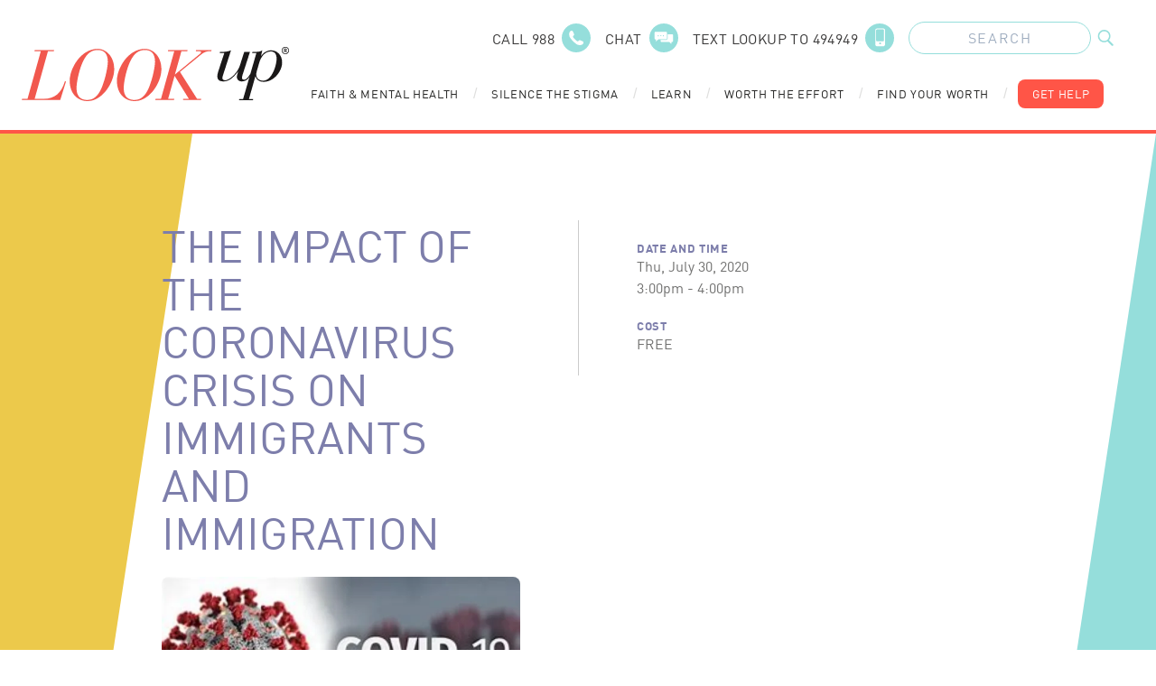

--- FILE ---
content_type: text/html; charset=UTF-8
request_url: https://lookupindiana.org/system-of-care/hamilton/events/the-impact-of-the-coronavirus-crisis-on-immigrants-and-immigration
body_size: 14810
content:
<!doctype html>
<html lang="en">
	<head>
		<meta charset="utf-8">
		<meta name="viewport" content="width=device-width, initial-scale=1, shrink-to-fit=no">
		<link
		rel="stylesheet" href="/assets/css/main.css">

				<link rel="apple-touch-icon" sizes="180x180" href="/favicon/apple-touch-icon.png">
		<link rel="icon" type="image/png" sizes="32x32" href="/favicon/favicon-32x32.png">
		<link rel="icon" type="image/png" sizes="16x16" href="/favicon/favicon-16x16.png">
		<link rel="manifest" href="/favicon/site.webmanifest">
		<link rel="mask-icon" href="/favicon/safari-pinned-tab.svg" color="#ff5547">
		<meta name="msapplication-TileColor" content="#7d7eab">
		<meta
		name="theme-color" content="#ffffff">

				
		<!--[if IE]>
							place content here to target all Internet Explorer users.
							<script crossorigin="anonymous" src="https://polyfill.io/v3/polyfill.min.js?features=Symbol%2CIntersectionObserver%2CIntersectionObserverEntry%2CArray.prototype.forEach%2CNodeList.prototype.forEach"></script>
						<![endif]-->

	<title>LookUp | The Impact of the Coronavirus Crisis on Immigrants and…</title>
<script>dataLayer = [];
(function(w,d,s,l,i){w[l]=w[l]||[];w[l].push({'gtm.start':
new Date().getTime(),event:'gtm.js'});var f=d.getElementsByTagName(s)[0],
j=d.createElement(s),dl=l!='dataLayer'?'&l='+l:'';j.async=true;j.src=
'https://www.googletagmanager.com/gtm.js?id='+i+dl;f.parentNode.insertBefore(j,f);
})(window,document,'script','dataLayer','GTM-PRTX29Q');
</script>
<script deprecated deprecation-notice="Universal Analytics (which is what this script uses) is being [discontinued on July 1st, 2023](https://support.google.com/analytics/answer/11583528). You should use Google gtag.js or Google Tag Manager instead and transition to a new GA4 property.">(function(i,s,o,g,r,a,m){i['GoogleAnalyticsObject']=r;i[r]=i[r]||function(){
(i[r].q=i[r].q||[]).push(arguments)},i[r].l=1*new Date();a=s.createElement(o),
m=s.getElementsByTagName(o)[0];a.async=1;a.src=g;m.parentNode.insertBefore(a,m)
})(window,document,'script','https://www.google-analytics.com/analytics.js','ga');
ga('create', 'UA-75078929-1', 'auto');
ga('send', 'pageview');
</script><meta name="generator" content="SEOmatic">
<meta name="keywords" content="mental health, lutheran foundation, lookup, lookup foundation, mental health conditions, find help">
<meta name="description" content="Providing resources for Substance Use, Anxiety, Depression, Addiction, Suicide Prevention, COVID-19 and more for the state of Indiana.">
<meta name="referrer" content="no-referrer-when-downgrade">
<meta name="robots" content="all">
<meta content="LookUpIndiana" property="fb:profile_id">
<meta content="2742611575971250" property="fb:app_id">
<meta content="en_US" property="og:locale">
<meta content="LookUp" property="og:site_name">
<meta content="website" property="og:type">
<meta content="https://lookupindiana.org/system-of-care/hamilton/events/the-impact-of-the-coronavirus-crisis-on-immigrants-and-immigration" property="og:url">
<meta content="The Impact of the Coronavirus Crisis on Immigrants and Immigration" property="og:title">
<meta content="Providing resources for Substance Use, Anxiety, Depression, Addiction, Suicide Prevention, COVID-19 and more for the state of Indiana." property="og:description">
<meta content="https://lookupindiana.org/uploads/graphics/_1200x630_crop_center-center_82_none/homepage-graphic-overlay.png?mtime=1595944192" property="og:image">
<meta content="1200" property="og:image:width">
<meta content="630" property="og:image:height">
<meta content="Providing resources for Substance Use, Anxiety, Depression, Addiction, Suicide Prevention, COVID-19 and more for the state of Indiana." property="og:image:alt">
<meta content="https://www.instagram.com/lookup_indiana/" property="og:see_also">
<meta content="https://www.youtube.com/channel/UCbxuOwiVjHWh1C1GSTRMcrA" property="og:see_also">
<meta content="https://www.facebook.com/LookUpIndiana/" property="og:see_also">
<meta name="twitter:card" content="summary_large_image">
<meta name="twitter:creator" content="@">
<meta name="twitter:title" content="The Impact of the Coronavirus Crisis on Immigrants and Immigration">
<meta name="twitter:description" content="Providing resources for Substance Use, Anxiety, Depression, Addiction, Suicide Prevention, COVID-19 and more for the state of Indiana.">
<meta name="twitter:image" content="https://lookupindiana.org/uploads/graphics/_1200x630_crop_center-center_82_none/homepage-graphic-overlay.png?mtime=1595944192">
<meta name="twitter:image:width" content="1200">
<meta name="twitter:image:height" content="630">
<meta name="twitter:image:alt" content="Providing resources for Substance Use, Anxiety, Depression, Addiction, Suicide Prevention, COVID-19 and more for the state of Indiana.">
<link href="https://lookupindiana.org/system-of-care/hamilton/events/the-impact-of-the-coronavirus-crisis-on-immigrants-and-immigration" rel="canonical">
<link href="https://lookupindiana.org/" rel="home">
<link type="text/plain" href="https://lookupindiana.org/humans.txt" rel="author"></head>
	<body><noscript><iframe src="https://www.googletagmanager.com/ns.html?id=GTM-PRTX29Q"
height="0" width="0" style="display:none;visibility:hidden"></iframe></noscript>

				<div class="modal-overlay fixed inset-0 bg-gray-900 opacity-75 w-screen h-screen hidden z-40"></div>
				<header
	id="siteHeader" class="c-container py-6 px-4 relative z-50">
		<div class="absolute inset-0 bg-white z-10 xl:hidden"></div>
	
	<div
		class="relative flex items-center justify-between xl:items-stretch xl:justify-start xl:h-24">
				<div
			class="xl:hidden ">

						
<div
	class="mobile-nav-wrap relative z-50" x-data="{open: false, subnav: 'none', subSubopen: false}">
		<button title="Mobile Navigation" class="relative w-6 h-6 z-40" @click="open = !open, subnav = 'none';" x-bind:class="{ 'opacity-1 text-white relative': open == true, 'relative': open == false }">
		
	
				<svg class="w-full h-auto" width="26" height="23" xmlns="http://www.w3.org/2000/svg" xmlns:xlink="http://www.w3.org/1999/xlink" version="1.1" x="0px" y="0px" viewBox="0 0 26.7 23.6" style="enable-background: new 0 0 26.7 23.6;" xml:space="preserve">
<defs>
</defs>
<g>
	<path fill="currentColor" d="M 1.5 3 h 23.7 c 0.8 0 1.5 -0.7 1.5 -1.5 S 26.1 0 25.2 0 H 1.5 C 0.7 0 0 0.7 0 1.5 S 0.7 3 1.5 3 z"></path>
	<path fill="currentColor" d="M 25.2 10.3 H 1.5 C 0.7 10.3 0 11 0 11.8 s 0.7 1.5 1.5 1.5 h 23.7 c 0.8 0 1.5 -0.7 1.5 -1.5 S 26.1 10.3 25.2 10.3 z"></path>
	<path fill="currentColor" d="M 25.2 20.6 H 1.5 c -0.8 0 -1.5 0.7 -1.5 1.5 s 0.7 1.5 1.5 1.5 h 23.7 c 0.8 0 1.5 -0.7 1.5 -1.5 S 26.1 20.6 25.2 20.6 z"></path>
</g>
</svg>


		</button>

	<div class="drawer-wrap fixed top-0 left-0 w-screen h-screen" x-show="open" x-transition:enter="transition ease-out duration-200" x-transition:enter-start="opacity-0" x-transition:enter-end="opacity-100" x-transition:leave="transition ease-in duration-200" x-transition:leave-start="opacity-100" x-transition:leave-end="opacity-0">
		<div @click="open = false" class="absolute inset-0 blur-bg"></div>
		<div class="main-menu absolute inset-y-0 left-0 w-11/12 bg-purple-500 shadow-lg" x-show="open" x-transition:enter="transition ease-out duration-300" x-transition:enter-start="opacity-0 transform -translate-x-12" x-transition:enter-end="opacity-100 transform translate-x-0" x-transition:leave="transition ease-in duration-300" x-transition:leave-start="opacity-100 transform translate-x-0" x-transition:leave-end="opacity-0 transform -translate-x-12">
			<div class="menu-header bg-purple-500 h-20"></div>

						<nav class="primary-nav">
																											<button title="Faith &amp; Mental Health" class="block w-full text-left bg-blue-600 text-white px-8 py-4 font-heavy uppercase tracking-wider border-blue-400 border-b-4" @click="subnav = 'faith-mental-health'; console.log('click 59');">
								<span class="button-text inline-block h-6 mr-4 font-heavy">Faith &amp; Mental Health</span>
								<span class="button-icon inline-block items-center justify-center">
									
	
				<svg class="w-2 h-4 text-white" width="7" height="11" xmlns="http://www.w3.org/2000/svg" xmlns:xlink="http://www.w3.org/1999/xlink" version="1.1" x="0px" y="0px" viewBox="0 0 7 11" style="enable-background: new 0 0 7 11;" xml:space="preserve">
<defs>
</defs>
<g id="wpukueiewh-Path_3764_1_">
	<path fill="currentColor" d="M1,11c-0.3,0-0.5-0.1-0.7-0.3c-0.4-0.4-0.4-1,0-1.4l3.8-3.8L0.4,1.7C0,1.3,0,0.7,0.4,0.3s1-0.4,1.4,0L7,5.5   l-5.3,5.3C1.5,10.9,1.3,11,1,11z"></path>
</g>
</svg>


									</span>
							</button>

														<div
								class="subnav-drawer absolute inset-0 bg-white z-30" x-show="subnav == 'faith-mental-health'" x-transition:enter="transition ease-out duration-300" x-transition:enter-start="opacity-0 transform -translate-x-12" x-transition:enter-end="opacity-100 transform translate-x-0" x-transition:leave="transition ease-in duration-300" x-transition:leave-start="opacity-100 transform translate-x-0" x-transition:leave-end="opacity-0 transform -translate-x-12">
																<div class="subnav-header bg-purple-500 h-20 px-16 flex items-center justify-start">
									<button title="Subnav Header" class="back-button text-white text-left font-display uppercase tracking-wider pb-4" @click="subnav = 'none'">
										<span class="button-icon inline-block items-center justify-center mr-4">
											
	
				<svg class="w-2 h-3 text-white" width="7" height="11" xmlns="http://www.w3.org/2000/svg" xmlns:xlink="http://www.w3.org/1999/xlink" version="1.1" x="0px" y="0px" viewBox="0 0 7 11" style="enable-background: new 0 0 7 11;" xml:space="preserve">
<defs>
</defs>
<g id="lpyejnqjim-Path_3768_1_">
	<path fill="currentColor" d="M5.9,11c-0.3,0-0.5-0.1-0.7-0.3L0,5.5l5.3-5.3c0.4-0.4,1-0.4,1.4,0s0.4,1,0,1.4L2.8,5.5l3.7,3.7   c0.4,0.4,0.4,1,0,1.4C6.4,10.9,6.1,11,5.9,11z"></path>
</g>
</svg>


											</span>
										<span class="button-text">Main Menu</span>
									</button>
								</div>

																<a href="https://lookupindiana.org/faith-mental-health" class="block bg-blue-500 text-white px-8 py-8 font-heavy uppercase tracking-wider border-white border-b-4">Faith &amp; Mental Health</a>

																																			<button title="Faith &amp; Mental Health" class="block w-full text-left bg-blue-200 text-black px-8 py-4 font-display tracking-wider border-white border-b-4" @click="subSubopen = '124219' ;console.log('click 107');">
											<span class="button-text inline-block h-6 mr-4">Faith &amp; Mental Health</span>
											<span class="button-icon inline-block items-center justify-center">
												
	
				<svg class="w-2 h-4 text-black" width="7" height="11" xmlns="http://www.w3.org/2000/svg" xmlns:xlink="http://www.w3.org/1999/xlink" version="1.1" x="0px" y="0px" viewBox="0 0 7 11" style="enable-background: new 0 0 7 11;" xml:space="preserve">
<defs>
</defs>
<g id="yfssgcttmq-Path_3764_1_">
	<path fill="currentColor" d="M1,11c-0.3,0-0.5-0.1-0.7-0.3c-0.4-0.4-0.4-1,0-1.4l3.8-3.8L0.4,1.7C0,1.3,0,0.7,0.4,0.3s1-0.4,1.4,0L7,5.5   l-5.3,5.3C1.5,10.9,1.3,11,1,11z"></path>
</g>
</svg>


												</span>
										</button>
										<div
											class="subnav-drawer absolute inset-0 bg-white z-30" x-show="subSubopen == '124219'" x-transition:enter="transition ease-out duration-300" x-transition:enter-start="opacity-0 transform -translate-x-12" x-transition:enter-end="opacity-100 transform translate-x-0" x-transition:leave="transition ease-in duration-300" x-transition:leave-start="opacity-100 transform translate-x-0" x-transition:leave-end="opacity-0 transform -translate-x-12">
																						<div class="subnav-header bg-purple-500 h-20 px-16 flex items-center justify-start">
												<button title="Subnav Header" class="back-button text-white text-left font-display uppercase tracking-wider pb-4" @click="subSubopen = false;">
													<span class="button-icon inline-block items-center justify-center mr-4">
														
	
				<svg class="w-2 h-3 text-white" width="7" height="11" xmlns="http://www.w3.org/2000/svg" xmlns:xlink="http://www.w3.org/1999/xlink" version="1.1" x="0px" y="0px" viewBox="0 0 7 11" style="enable-background: new 0 0 7 11;" xml:space="preserve">
<defs>
</defs>
<g id="zjjxejvasc-Path_3768_1_">
	<path fill="currentColor" d="M5.9,11c-0.3,0-0.5-0.1-0.7-0.3L0,5.5l5.3-5.3c0.4-0.4,1-0.4,1.4,0s0.4,1,0,1.4L2.8,5.5l3.7,3.7   c0.4,0.4,0.4,1,0,1.4C6.4,10.9,6.1,11,5.9,11z"></path>
</g>
</svg>


														</span>
													<span class="button-text">Main Menu</span>
												</button>
											</div>

																						<div class="block bg-blue-400 text-white px-8 py-8 font-heavy uppercase tracking-wider border-white border-b-4">
												Faith &amp; Mental Health
											</div>

																							<a href="https://lookupindiana.org/faith-mental-health/faith-anxiety" class="block bg-blue-200 text-black px-8 py-6 font-display tracking-wider border-white border-b-4">Faith &amp; Anxiety</a>
																							<a href="https://lookupindiana.org/faith-mental-health/faith-depression" class="block bg-blue-200 text-black px-8 py-6 font-display tracking-wider border-white border-b-4">Faith &amp; Depression</a>
																							<a href="https://lookupindiana.org/faith-mental-health/faith-trauma" class="block bg-blue-200 text-black px-8 py-6 font-display tracking-wider border-white border-b-4">Faith &amp; Trauma</a>
																							<a href="https://lookupindiana.org/faith-mental-health/faith-suicide" class="block bg-blue-200 text-black px-8 py-6 font-display tracking-wider border-white border-b-4">Faith &amp; Suicide</a>
																							<a href="https://lookupindiana.org/faith-mental-health/faith-substance-use" class="block bg-blue-200 text-black px-8 py-6 font-display tracking-wider border-white border-b-4">Faith &amp; Substance Use</a>
																					</div>
																			<button title="Faith Leader Resources" class="block w-full text-left bg-blue-200 text-black px-8 py-4 font-display tracking-wider border-white border-b-4" @click="subSubopen = '124220' ;console.log('click 107');">
											<span class="button-text inline-block h-6 mr-4">Faith Leader Resources</span>
											<span class="button-icon inline-block items-center justify-center">
												
	
				<svg class="w-2 h-4 text-black" width="7" height="11" xmlns="http://www.w3.org/2000/svg" xmlns:xlink="http://www.w3.org/1999/xlink" version="1.1" x="0px" y="0px" viewBox="0 0 7 11" style="enable-background: new 0 0 7 11;" xml:space="preserve">
<defs>
</defs>
<g id="wzyylhdhil-Path_3764_1_">
	<path fill="currentColor" d="M1,11c-0.3,0-0.5-0.1-0.7-0.3c-0.4-0.4-0.4-1,0-1.4l3.8-3.8L0.4,1.7C0,1.3,0,0.7,0.4,0.3s1-0.4,1.4,0L7,5.5   l-5.3,5.3C1.5,10.9,1.3,11,1,11z"></path>
</g>
</svg>


												</span>
										</button>
										<div
											class="subnav-drawer absolute inset-0 bg-white z-30" x-show="subSubopen == '124220'" x-transition:enter="transition ease-out duration-300" x-transition:enter-start="opacity-0 transform -translate-x-12" x-transition:enter-end="opacity-100 transform translate-x-0" x-transition:leave="transition ease-in duration-300" x-transition:leave-start="opacity-100 transform translate-x-0" x-transition:leave-end="opacity-0 transform -translate-x-12">
																						<div class="subnav-header bg-purple-500 h-20 px-16 flex items-center justify-start">
												<button title="Subnav Header" class="back-button text-white text-left font-display uppercase tracking-wider pb-4" @click="subSubopen = false;">
													<span class="button-icon inline-block items-center justify-center mr-4">
														
	
				<svg class="w-2 h-3 text-white" width="7" height="11" xmlns="http://www.w3.org/2000/svg" xmlns:xlink="http://www.w3.org/1999/xlink" version="1.1" x="0px" y="0px" viewBox="0 0 7 11" style="enable-background: new 0 0 7 11;" xml:space="preserve">
<defs>
</defs>
<g id="qrpdynykos-Path_3768_1_">
	<path fill="currentColor" d="M5.9,11c-0.3,0-0.5-0.1-0.7-0.3L0,5.5l5.3-5.3c0.4-0.4,1-0.4,1.4,0s0.4,1,0,1.4L2.8,5.5l3.7,3.7   c0.4,0.4,0.4,1,0,1.4C6.4,10.9,6.1,11,5.9,11z"></path>
</g>
</svg>


														</span>
													<span class="button-text">Main Menu</span>
												</button>
											</div>

																						<div class="block bg-blue-400 text-white px-8 py-8 font-heavy uppercase tracking-wider border-white border-b-4">
												Faith Leader Resources
											</div>

																							<a href="https://lookupindiana.org/faith-mental-health/faith-leader-resources" class="block bg-blue-200 text-black px-8 py-6 font-display tracking-wider border-white border-b-4">All Leader Resources</a>
																							<a href="https://lookupindiana.org/faith-mental-health/faith-leader-resources/ministry" class="block bg-blue-200 text-black px-8 py-6 font-display tracking-wider border-white border-b-4">Ministry</a>
																							<a href="https://lookupindiana.org/faith-mental-health/faith-leader-resources/youth-leader" class="block bg-blue-200 text-black px-8 py-6 font-display tracking-wider border-white border-b-4">Youth Leader</a>
																							<a href="https://lookupindiana.org/faith-mental-health/faith-leader-resources/self-care" class="block bg-blue-200 text-black px-8 py-6 font-display tracking-wider border-white border-b-4">Self-Care</a>
																							<a href="https://lookupindiana.org/faith-mental-health/faith-leader-resources/worship-bible-study" class="block bg-blue-200 text-black px-8 py-6 font-display tracking-wider border-white border-b-4">Worship / Bible Study</a>
																							<a href="https://lookupindiana.org/faith-mental-health/faith-leader-resources/grief" class="block bg-blue-200 text-black px-8 py-6 font-display tracking-wider border-white border-b-4">Grief</a>
																					</div>
																								</div>
																																						<a href="https://lookupindiana.org/silence-the-stigma" class="block bg-blue-600 text-white px-8 py-4 font-heavy uppercase tracking-wider border-blue-400 border-b-4">Silence the Stigma
								<span class="button-icon inline-block items-center justify-center ml-4">
									
	
				<svg class="w-2 h-4 text-white" width="7" height="11" xmlns="http://www.w3.org/2000/svg" xmlns:xlink="http://www.w3.org/1999/xlink" version="1.1" x="0px" y="0px" viewBox="0 0 7 11" style="enable-background: new 0 0 7 11;" xml:space="preserve">
<defs>
</defs>
<g id="nghtagiufc-Path_3764_1_">
	<path fill="currentColor" d="M1,11c-0.3,0-0.5-0.1-0.7-0.3c-0.4-0.4-0.4-1,0-1.4l3.8-3.8L0.4,1.7C0,1.3,0,0.7,0.4,0.3s1-0.4,1.4,0L7,5.5   l-5.3,5.3C1.5,10.9,1.3,11,1,11z"></path>
</g>
</svg>


									</span>
							</a>
																																						<button title="Learn" class="block w-full text-left bg-blue-600 text-white px-8 py-4 font-heavy uppercase tracking-wider border-blue-400 border-b-4" @click="subnav = 'learn'; console.log('click 59');">
								<span class="button-text inline-block h-6 mr-4 font-heavy">Learn</span>
								<span class="button-icon inline-block items-center justify-center">
									
	
				<svg class="w-2 h-4 text-white" width="7" height="11" xmlns="http://www.w3.org/2000/svg" xmlns:xlink="http://www.w3.org/1999/xlink" version="1.1" x="0px" y="0px" viewBox="0 0 7 11" style="enable-background: new 0 0 7 11;" xml:space="preserve">
<defs>
</defs>
<g id="bvfhssiyeq-Path_3764_1_">
	<path fill="currentColor" d="M1,11c-0.3,0-0.5-0.1-0.7-0.3c-0.4-0.4-0.4-1,0-1.4l3.8-3.8L0.4,1.7C0,1.3,0,0.7,0.4,0.3s1-0.4,1.4,0L7,5.5   l-5.3,5.3C1.5,10.9,1.3,11,1,11z"></path>
</g>
</svg>


									</span>
							</button>

														<div
								class="subnav-drawer absolute inset-0 bg-white z-30" x-show="subnav == 'learn'" x-transition:enter="transition ease-out duration-300" x-transition:enter-start="opacity-0 transform -translate-x-12" x-transition:enter-end="opacity-100 transform translate-x-0" x-transition:leave="transition ease-in duration-300" x-transition:leave-start="opacity-100 transform translate-x-0" x-transition:leave-end="opacity-0 transform -translate-x-12">
																<div class="subnav-header bg-purple-500 h-20 px-16 flex items-center justify-start">
									<button title="Subnav Header" class="back-button text-white text-left font-display uppercase tracking-wider pb-4" @click="subnav = 'none'">
										<span class="button-icon inline-block items-center justify-center mr-4">
											
	
				<svg class="w-2 h-3 text-white" width="7" height="11" xmlns="http://www.w3.org/2000/svg" xmlns:xlink="http://www.w3.org/1999/xlink" version="1.1" x="0px" y="0px" viewBox="0 0 7 11" style="enable-background: new 0 0 7 11;" xml:space="preserve">
<defs>
</defs>
<g id="qccrswoboq-Path_3768_1_">
	<path fill="currentColor" d="M5.9,11c-0.3,0-0.5-0.1-0.7-0.3L0,5.5l5.3-5.3c0.4-0.4,1-0.4,1.4,0s0.4,1,0,1.4L2.8,5.5l3.7,3.7   c0.4,0.4,0.4,1,0,1.4C6.4,10.9,6.1,11,5.9,11z"></path>
</g>
</svg>


											</span>
										<span class="button-text">Main Menu</span>
									</button>
								</div>

																<a href="https://lookupindiana.org/learn" class="block bg-blue-500 text-white px-8 py-8 font-heavy uppercase tracking-wider border-white border-b-4">Learn</a>

																																			<button title="Mental Health" class="block w-full text-left bg-blue-200 text-black px-8 py-4 font-display tracking-wider border-white border-b-4" @click="subSubopen = '124146' ;console.log('click 107');">
											<span class="button-text inline-block h-6 mr-4">Mental Health</span>
											<span class="button-icon inline-block items-center justify-center">
												
	
				<svg class="w-2 h-4 text-black" width="7" height="11" xmlns="http://www.w3.org/2000/svg" xmlns:xlink="http://www.w3.org/1999/xlink" version="1.1" x="0px" y="0px" viewBox="0 0 7 11" style="enable-background: new 0 0 7 11;" xml:space="preserve">
<defs>
</defs>
<g id="qezsdgacmq-Path_3764_1_">
	<path fill="currentColor" d="M1,11c-0.3,0-0.5-0.1-0.7-0.3c-0.4-0.4-0.4-1,0-1.4l3.8-3.8L0.4,1.7C0,1.3,0,0.7,0.4,0.3s1-0.4,1.4,0L7,5.5   l-5.3,5.3C1.5,10.9,1.3,11,1,11z"></path>
</g>
</svg>


												</span>
										</button>
										<div
											class="subnav-drawer absolute inset-0 bg-white z-30" x-show="subSubopen == '124146'" x-transition:enter="transition ease-out duration-300" x-transition:enter-start="opacity-0 transform -translate-x-12" x-transition:enter-end="opacity-100 transform translate-x-0" x-transition:leave="transition ease-in duration-300" x-transition:leave-start="opacity-100 transform translate-x-0" x-transition:leave-end="opacity-0 transform -translate-x-12">
																						<div class="subnav-header bg-purple-500 h-20 px-16 flex items-center justify-start">
												<button title="Subnav Header" class="back-button text-white text-left font-display uppercase tracking-wider pb-4" @click="subSubopen = false;">
													<span class="button-icon inline-block items-center justify-center mr-4">
														
	
				<svg class="w-2 h-3 text-white" width="7" height="11" xmlns="http://www.w3.org/2000/svg" xmlns:xlink="http://www.w3.org/1999/xlink" version="1.1" x="0px" y="0px" viewBox="0 0 7 11" style="enable-background: new 0 0 7 11;" xml:space="preserve">
<defs>
</defs>
<g id="pepjdtytwa-Path_3768_1_">
	<path fill="currentColor" d="M5.9,11c-0.3,0-0.5-0.1-0.7-0.3L0,5.5l5.3-5.3c0.4-0.4,1-0.4,1.4,0s0.4,1,0,1.4L2.8,5.5l3.7,3.7   c0.4,0.4,0.4,1,0,1.4C6.4,10.9,6.1,11,5.9,11z"></path>
</g>
</svg>


														</span>
													<span class="button-text">Main Menu</span>
												</button>
											</div>

																						<div class="block bg-blue-400 text-white px-8 py-8 font-heavy uppercase tracking-wider border-white border-b-4">
												Mental Health
											</div>

																							<a href="https://lookupindiana.org/learn/mental-health/anxiety" class="block bg-blue-200 text-black px-8 py-6 font-display tracking-wider border-white border-b-4">Anxiety</a>
																							<a href="https://lookupindiana.org/learn/mental-health/depression" class="block bg-blue-200 text-black px-8 py-6 font-display tracking-wider border-white border-b-4">Depression</a>
																							<a href="https://lookupindiana.org/learn/mental-health/trauma" class="block bg-blue-200 text-black px-8 py-6 font-display tracking-wider border-white border-b-4">Trauma</a>
																							<a href="https://lookupindiana.org/learn/mental-health/suicide" class="block bg-blue-200 text-black px-8 py-6 font-display tracking-wider border-white border-b-4">Suicidal Thoughts</a>
																					</div>
																			<button title="Substance Use" class="block w-full text-left bg-blue-200 text-black px-8 py-4 font-display tracking-wider border-white border-b-4" @click="subSubopen = '124147' ;console.log('click 107');">
											<span class="button-text inline-block h-6 mr-4">Substance Use</span>
											<span class="button-icon inline-block items-center justify-center">
												
	
				<svg class="w-2 h-4 text-black" width="7" height="11" xmlns="http://www.w3.org/2000/svg" xmlns:xlink="http://www.w3.org/1999/xlink" version="1.1" x="0px" y="0px" viewBox="0 0 7 11" style="enable-background: new 0 0 7 11;" xml:space="preserve">
<defs>
</defs>
<g id="gzmygqcrue-Path_3764_1_">
	<path fill="currentColor" d="M1,11c-0.3,0-0.5-0.1-0.7-0.3c-0.4-0.4-0.4-1,0-1.4l3.8-3.8L0.4,1.7C0,1.3,0,0.7,0.4,0.3s1-0.4,1.4,0L7,5.5   l-5.3,5.3C1.5,10.9,1.3,11,1,11z"></path>
</g>
</svg>


												</span>
										</button>
										<div
											class="subnav-drawer absolute inset-0 bg-white z-30" x-show="subSubopen == '124147'" x-transition:enter="transition ease-out duration-300" x-transition:enter-start="opacity-0 transform -translate-x-12" x-transition:enter-end="opacity-100 transform translate-x-0" x-transition:leave="transition ease-in duration-300" x-transition:leave-start="opacity-100 transform translate-x-0" x-transition:leave-end="opacity-0 transform -translate-x-12">
																						<div class="subnav-header bg-purple-500 h-20 px-16 flex items-center justify-start">
												<button title="Subnav Header" class="back-button text-white text-left font-display uppercase tracking-wider pb-4" @click="subSubopen = false;">
													<span class="button-icon inline-block items-center justify-center mr-4">
														
	
				<svg class="w-2 h-3 text-white" width="7" height="11" xmlns="http://www.w3.org/2000/svg" xmlns:xlink="http://www.w3.org/1999/xlink" version="1.1" x="0px" y="0px" viewBox="0 0 7 11" style="enable-background: new 0 0 7 11;" xml:space="preserve">
<defs>
</defs>
<g id="xuywelwkag-Path_3768_1_">
	<path fill="currentColor" d="M5.9,11c-0.3,0-0.5-0.1-0.7-0.3L0,5.5l5.3-5.3c0.4-0.4,1-0.4,1.4,0s0.4,1,0,1.4L2.8,5.5l3.7,3.7   c0.4,0.4,0.4,1,0,1.4C6.4,10.9,6.1,11,5.9,11z"></path>
</g>
</svg>


														</span>
													<span class="button-text">Main Menu</span>
												</button>
											</div>

																						<div class="block bg-blue-400 text-white px-8 py-8 font-heavy uppercase tracking-wider border-white border-b-4">
												Substance Use
											</div>

																							<a href="https://lookupindiana.org/learn/substance-use/vaping" class="block bg-blue-200 text-black px-8 py-6 font-display tracking-wider border-white border-b-4">Vaping</a>
																							<a href="https://lookupindiana.org/learn/substance-use/rx-drugs" class="block bg-blue-200 text-black px-8 py-6 font-display tracking-wider border-white border-b-4">Rx Drugs</a>
																							<a href="https://lookupindiana.org/learn/substance-use/marijuana-and-illicit-drugs" class="block bg-blue-200 text-black px-8 py-6 font-display tracking-wider border-white border-b-4">Marijuana and Illicit Drugs</a>
																							<a href="https://lookupindiana.org/learn/substance-use/alcohol" class="block bg-blue-200 text-black px-8 py-6 font-display tracking-wider border-white border-b-4">Alcohol</a>
																					</div>
																								</div>
																																						<button title="Worth the Effort" class="block w-full text-left bg-blue-600 text-white px-8 py-4 font-heavy uppercase tracking-wider border-blue-400 border-b-4" @click="subnav = 'worth-the-effort'; console.log('click 59');">
								<span class="button-text inline-block h-6 mr-4 font-heavy">Worth the Effort</span>
								<span class="button-icon inline-block items-center justify-center">
									
	
				<svg class="w-2 h-4 text-white" width="7" height="11" xmlns="http://www.w3.org/2000/svg" xmlns:xlink="http://www.w3.org/1999/xlink" version="1.1" x="0px" y="0px" viewBox="0 0 7 11" style="enable-background: new 0 0 7 11;" xml:space="preserve">
<defs>
</defs>
<g id="mmddlmerna-Path_3764_1_">
	<path fill="currentColor" d="M1,11c-0.3,0-0.5-0.1-0.7-0.3c-0.4-0.4-0.4-1,0-1.4l3.8-3.8L0.4,1.7C0,1.3,0,0.7,0.4,0.3s1-0.4,1.4,0L7,5.5   l-5.3,5.3C1.5,10.9,1.3,11,1,11z"></path>
</g>
</svg>


									</span>
							</button>

														<div
								class="subnav-drawer absolute inset-0 bg-white z-30" x-show="subnav == 'worth-the-effort'" x-transition:enter="transition ease-out duration-300" x-transition:enter-start="opacity-0 transform -translate-x-12" x-transition:enter-end="opacity-100 transform translate-x-0" x-transition:leave="transition ease-in duration-300" x-transition:leave-start="opacity-100 transform translate-x-0" x-transition:leave-end="opacity-0 transform -translate-x-12">
																<div class="subnav-header bg-purple-500 h-20 px-16 flex items-center justify-start">
									<button title="Subnav Header" class="back-button text-white text-left font-display uppercase tracking-wider pb-4" @click="subnav = 'none'">
										<span class="button-icon inline-block items-center justify-center mr-4">
											
	
				<svg class="w-2 h-3 text-white" width="7" height="11" xmlns="http://www.w3.org/2000/svg" xmlns:xlink="http://www.w3.org/1999/xlink" version="1.1" x="0px" y="0px" viewBox="0 0 7 11" style="enable-background: new 0 0 7 11;" xml:space="preserve">
<defs>
</defs>
<g id="rqladejnwt-Path_3768_1_">
	<path fill="currentColor" d="M5.9,11c-0.3,0-0.5-0.1-0.7-0.3L0,5.5l5.3-5.3c0.4-0.4,1-0.4,1.4,0s0.4,1,0,1.4L2.8,5.5l3.7,3.7   c0.4,0.4,0.4,1,0,1.4C6.4,10.9,6.1,11,5.9,11z"></path>
</g>
</svg>


											</span>
										<span class="button-text">Main Menu</span>
									</button>
								</div>

																<a href="https://lookupindiana.org/worth-the-effort" class="block bg-blue-500 text-white px-8 py-8 font-heavy uppercase tracking-wider border-white border-b-4">Worth the Effort</a>

																																			<a href="https://lookupindiana.org/worth-the-effort/define-the-fine" class="block bg-blue-200 text-black px-8 py-6 font-display border-white border-b-4">Define the Fine</a>
																			<a href="https://lookupindiana.org/worth-the-effort/you-are-not-alone" class="block bg-blue-200 text-black px-8 py-6 font-display border-white border-b-4">You Aren&#039;t Alone</a>
																			<a href="https://lookupindiana.org/worth-the-effort/save-lives" class="block bg-blue-200 text-black px-8 py-6 font-display border-white border-b-4">Save Lives</a>
																																	</div>
																																						<button title="Find Your Worth" class="block w-full text-left bg-blue-600 text-white px-8 py-4 font-heavy uppercase tracking-wider border-blue-400 border-b-4" @click="subnav = 'find-your-worth'; console.log('click 59');">
								<span class="button-text inline-block h-6 mr-4 font-heavy">Find Your Worth</span>
								<span class="button-icon inline-block items-center justify-center">
									
	
				<svg class="w-2 h-4 text-white" width="7" height="11" xmlns="http://www.w3.org/2000/svg" xmlns:xlink="http://www.w3.org/1999/xlink" version="1.1" x="0px" y="0px" viewBox="0 0 7 11" style="enable-background: new 0 0 7 11;" xml:space="preserve">
<defs>
</defs>
<g id="qukczxwhfk-Path_3764_1_">
	<path fill="currentColor" d="M1,11c-0.3,0-0.5-0.1-0.7-0.3c-0.4-0.4-0.4-1,0-1.4l3.8-3.8L0.4,1.7C0,1.3,0,0.7,0.4,0.3s1-0.4,1.4,0L7,5.5   l-5.3,5.3C1.5,10.9,1.3,11,1,11z"></path>
</g>
</svg>


									</span>
							</button>

														<div
								class="subnav-drawer absolute inset-0 bg-white z-30" x-show="subnav == 'find-your-worth'" x-transition:enter="transition ease-out duration-300" x-transition:enter-start="opacity-0 transform -translate-x-12" x-transition:enter-end="opacity-100 transform translate-x-0" x-transition:leave="transition ease-in duration-300" x-transition:leave-start="opacity-100 transform translate-x-0" x-transition:leave-end="opacity-0 transform -translate-x-12">
																<div class="subnav-header bg-purple-500 h-20 px-16 flex items-center justify-start">
									<button title="Subnav Header" class="back-button text-white text-left font-display uppercase tracking-wider pb-4" @click="subnav = 'none'">
										<span class="button-icon inline-block items-center justify-center mr-4">
											
	
				<svg class="w-2 h-3 text-white" width="7" height="11" xmlns="http://www.w3.org/2000/svg" xmlns:xlink="http://www.w3.org/1999/xlink" version="1.1" x="0px" y="0px" viewBox="0 0 7 11" style="enable-background: new 0 0 7 11;" xml:space="preserve">
<defs>
</defs>
<g id="odeytocbpt-Path_3768_1_">
	<path fill="currentColor" d="M5.9,11c-0.3,0-0.5-0.1-0.7-0.3L0,5.5l5.3-5.3c0.4-0.4,1-0.4,1.4,0s0.4,1,0,1.4L2.8,5.5l3.7,3.7   c0.4,0.4,0.4,1,0,1.4C6.4,10.9,6.1,11,5.9,11z"></path>
</g>
</svg>


											</span>
										<span class="button-text">Main Menu</span>
									</button>
								</div>

																<a href="https://lookupindiana.org/find-your-worth" class="block bg-blue-500 text-white px-8 py-8 font-heavy uppercase tracking-wider border-white border-b-4">Find Your Worth</a>

																																			<a href="https://lookupindiana.org/find-your-worth/addiction-myths" class="block bg-blue-200 text-black px-8 py-6 font-display border-white border-b-4">Addiction Myths</a>
																			<a href="https://lookupindiana.org/find-your-worth/logans-story" class="block bg-blue-200 text-black px-8 py-6 font-display border-white border-b-4">Logan&#039;s Story</a>
																			<a href="https://lookupindiana.org/find-your-worth/self-esteem-quiz" class="block bg-blue-200 text-black px-8 py-6 font-display border-white border-b-4">Self-esteem Quiz</a>
																			<a href="https://lookupindiana.org/find-your-worth/remedy-live" class="block bg-blue-200 text-black px-8 py-6 font-display border-white border-b-4">Find a Listening Ear</a>
																																	</div>
																															<a href="https://lookupindiana.org/get-help" class="block bg-orange-500 text-white px-8 py-6 font-heavy uppercase tracking-wider">Get Help</a>
												</nav>

			<nav class="grid grid-cols-3 gap-4 p-6">
				<div class="">
											<a href="tel:988" id="phoneCallout" class="header-callout flex items-center justify-center"  href="tel:988" rel="noopener noreferrer" target="_blank">
							<span class="icon-wrap w-16 h-auto block text-blue-500 mr-2">
								
	
				<svg class="w-full h-auto" width="28" height="28" xmlns="http://www.w3.org/2000/svg" xmlns:xlink="http://www.w3.org/1999/xlink" version="1.1" x="0px" y="0px" viewBox="0 0 28.8 28.8" style="enable-background: new 0 0 28.8 28.8;" xml:space="preserve">
<path id="qeowxgsxuu-Path_3538_1_" fill="currentColor" d="M14.4,0C6.5,0,0,6.5,0,14.4s6.5,14.4,14.4,14.4s14.4-6.5,14.4-14.4c0,0,0,0,0,0  C28.8,6.5,22.4,0,14.4,0z M21.5,19.8c0,0-0.1,0.8-1.6,1.5c-1.1,0.3-2.3,0.3-3.4,0.1c0,0-1.5-0.1-4.8-3.3l0,0  c-0.1-0.1-0.4-0.3-0.6-0.6c-1.2-1.1-2.2-2.4-3-3.8c-0.3-0.4-0.5-0.9-0.5-1.4c0,0-0.5-2.4,0.1-3.4c0.8-1.5,1.5-1.6,1.5-1.6  c1.6-0.2,1.8,0.4,1.8,0.4s1.2,2.7,1.3,3c0.1,0.3,0.1,0.6-0.1,0.9c0,0-0.6,0.7-0.9,1.1c-0.2,0.3-0.2,0.6,0,0.9c0.6,0.9,1.2,1.7,2,2.4  c0.6,0.6,1.3,1.2,2.1,1.7c0.3,0.2,0.6,0.2,0.9,0c0.3-0.3,1.1-0.9,1.1-0.9c0.3-0.2,0.6-0.2,0.9-0.1c0.3,0.1,3,1.3,3,1.3  S21.7,18.2,21.5,19.8L21.5,19.8z"></path>
</svg>


								</span>
						</a>
					</div>

					<div class="">
						<a href="https://soulmediccentral.com/chat/login" id="chatCallout" class="header-callout flex items-center justify-center"  href="https://soulmediccentral.com/chat/login" rel="noopener noreferrer" target="_blank">
							<span class="icon-wrap w-16 h-auto block text-blue-500 mr-2">
								
	
				<svg class="w-full h-auto" width="29" height="29" xmlns="http://www.w3.org/2000/svg" xmlns:xlink="http://www.w3.org/1999/xlink" version="1.1" x="0px" y="0px" viewBox="0 0 29.6 29.6" style="enable-background: new 0 0 29.6 29.6;" xml:space="preserve">
<g>
	<path fill="currentColor" d="M14.8,0C6.6,0,0,6.6,0,14.8s6.6,14.8,14.8,14.8c8.2,0,14.8-6.6,14.8-14.8C29.6,6.6,23,0,14.8,0z M6.7,18.6   l0.2-2.2H6.4c-0.6,0-1-0.5-1-1V9.5c0-0.6,0.5-1,1-1h10.7c0.6,0,1,0.5,1,1v5.8c0,0.6-0.5,1-1,1H9.2L6.7,18.6z M23.2,19h-0.6   l-0.1,2.2L20.6,19h-8.1c-0.6,0-1-0.5-1-1v-1.1h5.6c0.9,0,1.6-0.7,1.6-1.6v-4.2h4.6c0.6,0,1,0.5,1,1l0,5.8   C24.2,18.5,23.8,19,23.2,19z"></path>
	<circle fill="currentColor" cx="11.8" cy="12.5" r="0.6"></circle>
	<path fill="currentColor" d="M14.4,12C14.4,12,14.4,12,14.4,12c-0.3,0-0.6,0.3-0.6,0.6s0.3,0.6,0.6,0.6c0.3,0,0.6-0.3,0.6-0.6   C15,12.2,14.7,12,14.4,12z"></path>
	<path fill="currentColor" d="M9.1,12C9.1,12,9.1,12,9.1,12c-0.3,0-0.6,0.3-0.6,0.6s0.3,0.6,0.6,0.6c0.3,0,0.6-0.3,0.6-0.6   C9.7,12.2,9.5,12,9.1,12z"></path>
</g>
</svg>


								</span>
						</a>
					</div>

					<div class="">
						<div id="cellCallout" class="header-callout flex items-center justify-center">
							<span class="icon-wrap w-16 h-auto block text-blue-500 mr-2">
								
	
				<svg id="vufxqrwpgi-Layer_1" class="w-full h-auto" width="29" height="29" xmlns="http://www.w3.org/2000/svg" xmlns:xlink="http://www.w3.org/1999/xlink" version="1.1" x="0px" y="0px" viewBox="0 0 29.6 29.6" style="enable-background: new 0 0 29.6 29.6;" xml:space="preserve">
	<path fill="currentColor" d="M14.8,0C6.6,0,0,6.6,0,14.8s6.6,14.8,14.8,14.8S29.6,23,29.6,14.8S23,0,14.8,0z M20.4,21.4c0,1.1-0.9,2-2,2h-6.1  c-1.1,0-2-0.9-2-2V7.1c0-1.1,0.9-2,2-2h6.1c1.1,0,2,0.9,2,2V21.4z"></path>
	<circle fill="currentColor" id="vufxqrwpgi-Ellipse_223" cx="15.3" cy="20.4" r="1"></circle>
	<path fill="currentColor" id="vufxqrwpgi-Path_3788" d="M12.2,6.1h6.1c0.6,0,1,0.5,1,1v10.2c0,0.6-0.5,1-1,1h-6.1c-0.6,0-1-0.5-1-1V7.1C11.2,6.6,11.7,6.1,12.2,6.1z  "></path>
</svg>


								</span>
						</div>
					</div>
							</div>
		</nav>

				
	</div>
</div>


		</div>
		<div
			class="w-auto lg:w-1/4 xl:w-1/3 xl:self-end">
						<div class="w-40 md:w-48 lg:w-full xl:py-2 relative z-20">
				<a href="/" class="logo-wrap block w-full px-2" title="LookUp Home">
					
	
				<svg class="w-full h-auto" width="733" height="148" xmlns="http://www.w3.org/2000/svg" viewBox="0 0 733.742 148.236">
  <g id="oqhjprmfuf-Group_1598" data-name="Group 1598" transform="translate(-27.859 -28.011)">
    <path id="oqhjprmfuf-Path_3751" data-name="Path 3751" d="M429.136,170.8H444.1L480.626,40.235h-17.49l.781-3.11h53.239l-.781,3.11H500.25l-18.072,64.5h-.385l69.364-57.124c2.521-2.138,3.1-3.3,3.1-4.47,0-1.553-1.166-2.91-8.936-2.91h-5.44l.78-3.11h42.353l-.777,3.11c-16.317,0-21.368,4.077-31.668,12.438L496.167,96.967,543.186,170.8h11.469l-.78,3.113H504.521l.583-3.113h15.542l-39.24-62.95L463.719,170.8h16.906l-.781,3.113H428.356Z" transform="translate(-33.839 -0.77)" fill="#f1584e"></path>
    <path id="oqhjprmfuf-Path_3752" data-name="Path 3752" d="M683.837,105.554a28.4,28.4,0,0,0-1.555,8.355,5.187,5.187,0,0,0,5.44,4.665c6.993,0,11.27-6.606,17.678-16.131l2.333,1.361c-6.217,9.908-12.823,19.43-25.842,19.43-8.157,0-13.6-4.66-13.6-12.629,0-3.5,2.138-9.716,3.5-14.382H671.4c-11.852,15.548-24.092,27.011-39.441,27.011-9.133,0-17.486-2.333-17.486-14.765,0-3.3,2.135-10.685,3.1-14l16.13-48.959H621.273l.772-3.1h5.249c8.355,0,16.514-.78,24.873-4.274L630.4,105.554a36.616,36.616,0,0,0-1.941,7.961c0,4.082,2.524,6.612,7.575,6.612,11.079,0,33.615-18.849,40.612-40.8L688.5,42.41h15.733Z" transform="translate(-49.565 -0.855)" fill="#1a1818"></path>
    <path id="oqhjprmfuf-Path_3753" data-name="Path 3753" d="M680.364,171.419h10.491l36.53-125.905H715.727l.774-3.107h4.271c9.914,0,17.875-.386,22.927-4.271L740.2,53.284h.391c6.6-9.323,16.511-15.148,27.59-15.148,15.74,0,29.919,12.815,29.919,33.022C798.1,97,774.017,124.4,747.593,124.4c-12.24,0-20.6-6.026-22.54-15.351h-.395l-17.678,62.367h11.657l-.774,3.11H679.586ZM767.019,41.24c-16.708,0-27.2,14.573-32.059,31.667l-6.409,22.154a40.47,40.47,0,0,0-1.56,8.742c0,11.657,9.527,17.489,18.654,17.489,24.676,0,37.3-42.748,37.3-60.428,0-13.6-6.6-19.625-15.929-19.625" transform="translate(-55.067 -0.855)" fill="#1a1818"></path>
    <path id="oqhjprmfuf-Path_3754" data-name="Path 3754" d="M28.636,170.8H43.6L80.125,40.235H62.639l.778-3.11h53.239l-.78,3.11H99.75L63.222,170.8H87.51c31.865,0,48.187-14.376,58.873-47.991l2.916.78-15.742,50.324H27.859Z" transform="translate(0 -0.77)" fill="#f1584e"></path>
    <path id="oqhjprmfuf-Path_3755" data-name="Path 3755" d="M293.9,90.075c0,34.977-31.862,86.655-73.249,86.655-24.484,0-48.966-17.094-48.966-56.343,0-32.251,29.924-86.656,77.137-86.656,19.236,0,45.078,17.094,45.078,56.344m-34.778,50.906C269.606,116.5,276.409,82.69,276.409,68.9c0-27.977-16.709-32.059-27.788-32.059-22.921,0-34.583,16.9-43.326,37.891-8.55,20.208-14.959,51.875-14.959,66.252,0,26.425,14.959,32.645,29.727,32.645,17.483,0,29.918-11.469,39.054-32.645" transform="translate(-12.152 -0.483)" fill="#f1584e"></path>
    <path id="oqhjprmfuf-Path_3756" data-name="Path 3756" d="M435.492,90.075c0,34.977-31.865,86.655-73.25,86.655-24.486,0-48.965-17.094-48.965-56.343,0-32.251,29.924-86.656,77.134-86.656,19.238,0,45.08,17.094,45.08,56.344m-34.78,50.906C411.2,116.5,418,82.69,418,68.9c0-27.977-16.708-32.059-27.788-32.059-22.92,0-34.583,16.9-43.326,37.891-8.55,20.208-14.958,51.875-14.958,66.252,0,26.425,14.958,32.645,29.729,32.645,17.481,0,29.919-11.469,39.052-32.645" transform="translate(-24.116 -0.483)" fill="#f1584e"></path>
    <g id="oqhjprmfuf-Group_1594" data-name="Group 1594" transform="translate(748.34 32.384)">
      <path id="oqhjprmfuf-Path_3757" data-name="Path 3757" d="M819.036,32.788a3.872,3.872,0,0,1,1.475.264,3.252,3.252,0,0,1,1.092.707,3.014,3.014,0,0,1,.678,1.039,3.47,3.47,0,0,1,.233,1.273,3.146,3.146,0,0,1-.158,1.031,2.767,2.767,0,0,1-.429.806,2.913,2.913,0,0,1-.625.6,3.018,3.018,0,0,1-.745.385l2.394,4.623h-2.424l-2.093-4.277h-1.506V43.51h-2.093V32.788Zm-2.109,1.867v2.816h1.988a1.517,1.517,0,0,0,1.1-.392,1.353,1.353,0,0,0,.406-1.024,1.33,1.33,0,0,0-.406-1.016,1.536,1.536,0,0,0-1.1-.385Z" transform="translate(-814.834 -32.788)" fill="#1a1818"></path>
    </g>
    <g id="oqhjprmfuf-Group_1595" data-name="Group 1595" transform="translate(742.123 28.011)">
      <path id="oqhjprmfuf-Path_3758" data-name="Path 3758" d="M817.782,47.49a9.74,9.74,0,1,1,9.739-9.74A9.751,9.751,0,0,1,817.782,47.49Zm0-17.648a7.909,7.909,0,1,0,7.908,7.908A7.917,7.917,0,0,0,817.782,29.842Z" transform="translate(-808.043 -28.011)" fill="#1a1818"></path>
    </g>
  </g>
</svg>


					</a>
			</div>
		</div>
		<div class="xl:flex xl:flex-col xl:justify-between w-auto xl:w-full">
			<div class="row relative flex items-center justify-end">
				<div
					class="flex">

																<a href="tel:988" id="phoneCallout" class="header-callout hidden xl:inline-flex items-center justify-start mr-4"  href="tel:988" rel="noopener noreferrer" target="_blank">
							<div class="callout-text-wrap relative">
								<span class="headline-text relative block font-display uppercase tracking-wide text-gray-800">Call 988</span>
							</div>
							<span class="icon-wrap w-8 h-auto block text-blue-500 ml-2">
								
	
				<svg class="w-full h-auto" width="28" height="28" xmlns="http://www.w3.org/2000/svg" xmlns:xlink="http://www.w3.org/1999/xlink" version="1.1" x="0px" y="0px" viewBox="0 0 28.8 28.8" style="enable-background: new 0 0 28.8 28.8;" xml:space="preserve">
<path id="ppyjydyryn-Path_3538_1_" fill="currentColor" d="M14.4,0C6.5,0,0,6.5,0,14.4s6.5,14.4,14.4,14.4s14.4-6.5,14.4-14.4c0,0,0,0,0,0  C28.8,6.5,22.4,0,14.4,0z M21.5,19.8c0,0-0.1,0.8-1.6,1.5c-1.1,0.3-2.3,0.3-3.4,0.1c0,0-1.5-0.1-4.8-3.3l0,0  c-0.1-0.1-0.4-0.3-0.6-0.6c-1.2-1.1-2.2-2.4-3-3.8c-0.3-0.4-0.5-0.9-0.5-1.4c0,0-0.5-2.4,0.1-3.4c0.8-1.5,1.5-1.6,1.5-1.6  c1.6-0.2,1.8,0.4,1.8,0.4s1.2,2.7,1.3,3c0.1,0.3,0.1,0.6-0.1,0.9c0,0-0.6,0.7-0.9,1.1c-0.2,0.3-0.2,0.6,0,0.9c0.6,0.9,1.2,1.7,2,2.4  c0.6,0.6,1.3,1.2,2.1,1.7c0.3,0.2,0.6,0.2,0.9,0c0.3-0.3,1.1-0.9,1.1-0.9c0.3-0.2,0.6-0.2,0.9-0.1c0.3,0.1,3,1.3,3,1.3  S21.7,18.2,21.5,19.8L21.5,19.8z"></path>
</svg>


								</span>
						</a>
					
											<a href="https://soulmediccentral.com/chat/login" id="chatCallout" class="header-callout hidden xl:inline-flex items-center justify-start mr-4"  href="https://soulmediccentral.com/chat/login" rel="noopener noreferrer" target="_blank">
							<div class="callout-text-wrap relative">
								<span class="headline-text relative block font-display uppercase tracking-wide text-gray-800">Chat</span>
							</div>
							<span class="icon-wrap w-8 h-auto block text-blue-500 ml-2">
								
	
				<svg class="w-full h-auto" width="29" height="29" xmlns="http://www.w3.org/2000/svg" xmlns:xlink="http://www.w3.org/1999/xlink" version="1.1" x="0px" y="0px" viewBox="0 0 29.6 29.6" style="enable-background: new 0 0 29.6 29.6;" xml:space="preserve">
<g>
	<path fill="currentColor" d="M14.8,0C6.6,0,0,6.6,0,14.8s6.6,14.8,14.8,14.8c8.2,0,14.8-6.6,14.8-14.8C29.6,6.6,23,0,14.8,0z M6.7,18.6   l0.2-2.2H6.4c-0.6,0-1-0.5-1-1V9.5c0-0.6,0.5-1,1-1h10.7c0.6,0,1,0.5,1,1v5.8c0,0.6-0.5,1-1,1H9.2L6.7,18.6z M23.2,19h-0.6   l-0.1,2.2L20.6,19h-8.1c-0.6,0-1-0.5-1-1v-1.1h5.6c0.9,0,1.6-0.7,1.6-1.6v-4.2h4.6c0.6,0,1,0.5,1,1l0,5.8   C24.2,18.5,23.8,19,23.2,19z"></path>
	<circle fill="currentColor" cx="11.8" cy="12.5" r="0.6"></circle>
	<path fill="currentColor" d="M14.4,12C14.4,12,14.4,12,14.4,12c-0.3,0-0.6,0.3-0.6,0.6s0.3,0.6,0.6,0.6c0.3,0,0.6-0.3,0.6-0.6   C15,12.2,14.7,12,14.4,12z"></path>
	<path fill="currentColor" d="M9.1,12C9.1,12,9.1,12,9.1,12c-0.3,0-0.6,0.3-0.6,0.6s0.3,0.6,0.6,0.6c0.3,0,0.6-0.3,0.6-0.6   C9.7,12.2,9.5,12,9.1,12z"></path>
</g>
</svg>


								</span>

						</a>
					
											<div id="cellCallout" class="header-callout hidden xl:inline-flex items-center justify-start mr-4">
							<div class="callout-text-wrap relative">
								<span class="headline-text relative block font-display uppercase tracking-wide text-gray-800">Text LookUp to 494949</span>
							</div>
							<span class="icon-wrap w-8 h-auto block text-blue-500 ml-2">
								
	
				<svg id="kjwxwhrfqr-Layer_1" class="w-full h-auto" width="29" height="29" xmlns="http://www.w3.org/2000/svg" xmlns:xlink="http://www.w3.org/1999/xlink" version="1.1" x="0px" y="0px" viewBox="0 0 29.6 29.6" style="enable-background: new 0 0 29.6 29.6;" xml:space="preserve">
	<path fill="currentColor" d="M14.8,0C6.6,0,0,6.6,0,14.8s6.6,14.8,14.8,14.8S29.6,23,29.6,14.8S23,0,14.8,0z M20.4,21.4c0,1.1-0.9,2-2,2h-6.1  c-1.1,0-2-0.9-2-2V7.1c0-1.1,0.9-2,2-2h6.1c1.1,0,2,0.9,2,2V21.4z"></path>
	<circle fill="currentColor" id="kjwxwhrfqr-Ellipse_223" cx="15.3" cy="20.4" r="1"></circle>
	<path fill="currentColor" id="kjwxwhrfqr-Path_3788" d="M12.2,6.1h6.1c0.6,0,1,0.5,1,1v10.2c0,0.6-0.5,1-1,1h-6.1c-0.6,0-1-0.5-1-1V7.1C11.2,6.6,11.7,6.1,12.2,6.1z  "></path>
</svg>


								</span>
						</div>
					
										<form action="https://lookupindiana.org/results/search" class="search-form-wrap items-center hidden xl:inline-flex">
						<div class="callout-text-wrap relative border rounded-full border-blue-500 bg-white p-1">
							<label class="sr-only hidden" for="q">Search</label>
							<input class="relative font-display text-center uppercase tracking-widest text-gray-500 focus:outline-none bg-transparent" type="text" name="q" autocomplete="off" placeholder="Search"/>
						</div>
						<button type="submit" title="Submit" class="header-callout inline-flex items-center justify-start mr-6">
							<span class="icon-wrap w-8 h-auto block text-blue-500">
								
	
				<svg id="cnzuibfwvo-Layer_1" class="w-full h-auto" width="30" height="30" xmlns="http://www.w3.org/2000/svg" xmlns:xlink="http://www.w3.org/1999/xlink" version="1.1" x="0px" y="0px" viewBox="0 0 30 30" style="enable-background: new 0 0 30 30;" xml:space="preserve">
	<circle fill="#ffffff" cx="13.7" cy="13.1" r="6.5"></circle>
	<path fill="currentColor" d="M23,21.6l-4.3-4.3c1-1.1,1.5-2.6,1.5-4.2c0-3.6-2.9-6.5-6.5-6.5c-3.6,0-6.5,2.9-6.5,6.5c0,3.6,2.9,6.5,6.5,6.5  c1.3,0,2.4-0.4,3.4-1l4.4,4.4c0.2,0.2,0.5,0.3,0.7,0.3s0.5-0.1,0.7-0.3C23.4,22.6,23.4,22,23,21.6z M8.7,13.1c0-2.8,2.2-5,5-5  c2.8,0,5,2.2,5,5s-2.2,5-5,5C11,18.1,8.7,15.9,8.7,13.1z"></path>
</svg>


								</span>
						</button>
					</form>
										<div class="mobile-form-wrap inline-block xl:hidden">
						<div
	class="mobile-search" x-data="{ isOpen: false }">

		<button @click="isOpen = !isOpen" class="header-callout inline-flex items-center justify-start relative z-20" title="Open mobile search">
		<span class="icon-wrap w-8 h-auto block text-purple-500">
			
	
				<svg id="zkpaksmipv-Layer_1" class="w-full h-auto" width="30" height="30" xmlns="http://www.w3.org/2000/svg" xmlns:xlink="http://www.w3.org/1999/xlink" version="1.1" x="0px" y="0px" viewBox="0 0 30 30" style="enable-background: new 0 0 30 30;" xml:space="preserve">
	<circle fill="#ffffff" cx="13.7" cy="13.1" r="6.5"></circle>
	<path fill="currentColor" d="M23,21.6l-4.3-4.3c1-1.1,1.5-2.6,1.5-4.2c0-3.6-2.9-6.5-6.5-6.5c-3.6,0-6.5,2.9-6.5,6.5c0,3.6,2.9,6.5,6.5,6.5  c1.3,0,2.4-0.4,3.4-1l4.4,4.4c0.2,0.2,0.5,0.3,0.7,0.3s0.5-0.1,0.7-0.3C23.4,22.6,23.4,22,23,21.6z M8.7,13.1c0-2.8,2.2-5,5-5  c2.8,0,5,2.2,5,5s-2.2,5-5,5C11,18.1,8.7,15.9,8.7,13.1z"></path>
</svg>


			</span>
	</button>

		<template x-if="isOpen">
		<div
			x-transition:enter="transition ease-out duration-200" x-transition:enter-start="opacity-0 transform -translate-y-6" x-transition:enter-end="opacity-100 transform translate-y-0" x-transition:leave="transition ease-in duration-200" x-transition:leave-start="opacity-100 transform translate-y-0" x-transition:leave-end="opacity-0 transform -translate-y-6" class="mobile-search-form fixed w-screen h-screen top-0 left-0 z-0">
						<div @click="isOpen = false" class="absolute inset-0 blur-bg"></div>
						<div class="absolute inset-x-0 top-0 bg-white mt-20 p-6 shadow-lg">
				<form action="https://lookupindiana.org/results/search" class="flex w-full">
					<div class="flex items-center w-full px-2 py-1 rounded-full border border-purple-300">
						<label for="q" class="sr-only hidden">Search</label>
						<input class="relative font-display w-full text-left flex-grow-1 uppercase tracking-widest text-gray-500 focus:outline-none ml-6" type="search" name="q" autocomplete="off" placeholder="Search"/>
						<button type="submit" title="Submit Search" class="header-callout flex-shrink-0 inline-flex items-center justify-start ml-auto">
							<span class="icon-wrap w-8 h-auto block text-purple-500 ml-2">
								
	
				<svg class="w-full h-auto" width="37" height="37" xmlns="http://www.w3.org/2000/svg" xmlns:xlink="http://www.w3.org/1999/xlink" version="1.1" x="0px" y="0px" viewBox="0 0 37 37" style="enable-background: new 0 0 37 37;" xml:space="preserve">
<path fill="currentColor" d="M18.5,0C8.3,0,0,8.3,0,18.5S8.3,37,18.5,37S37,28.7,37,18.5S28.7,0,18.5,0z M16.6,26.6l-2.1-2.1l6.5-6.5  l-6.5-6.5l2.1-2.1l8.6,8.6L16.6,26.6z"></path>
</svg>


								</span>
						</button>
					</div>
				</form>
			</div>
		</div>
	</template>

</div>
					</div>
				</div>

			</div>

						<div class="row relative hidden xl:flex align-center">
				<div id="primaryNavigation" class="nav-wrap perspective" x-data="nav()">
	<nav class="w-auto">
		<ul class="nav flex flex-wrap items-center">
							
				<li class="nav-item relative inline-block mx-2  " data-ref="faith-mental-health" @mouseenter="open($event.target)" @mouseleave="hideSiblings($event.target)">
					<a href="https://lookupindiana.org/faith-mental-health" class="nav-link relative z-20 inline-block px-2 py-1 uppercase tracking-wider text-sm font-display ">Faith &amp; Mental Health</a>
											<div x-ref="subnav" x-show="isOpen('faith-mental-health')" x-transition:enter="transition ease-out duration-200" x-transition:enter-start="opacity-0 transform scale-95 translate-y-2" x-transition:enter-end="opacity-100 transform scale-100 translate-y-0" x-transition:leave="transition ease-in duration-100" x-transition:leave-start="opacity-100 transform scale-100 translate-y-0" x-transition:leave-end="opacity-0 transform scale-95 translate-y-2" data-parent="faith-mental-health" class="subnav-wrap block absolute z-10 top-auto left-50 transform origin-top -translate-x-1/2 pt-3">
															<div class="subnav block relative bg-gray-100 bg-gradient-to-t from-white to-blue-200 px-8 py-4 rounded-sm shadow-lg" style="width: 536px">
									<div class="grid grid-cols-2 gap-4">
																					<div>
												<div class="whitespace-no-wrap font-semiheavy text-black tracking-tight" style="font-size: 19px;">Faith &amp; Mental Health</div>
												<ul>
																											<li class="subnav-item block font-display my-1 text-gray-900 hover:text-orange-500 text-base tracking-tight">
															<a href="https://lookupindiana.org/faith-mental-health/faith-anxiety" class="subnav-link inline-block whitespace-no-wrap">Faith &amp; Anxiety</a>
														</li>
																											<li class="subnav-item block font-display my-1 text-gray-900 hover:text-orange-500 text-base tracking-tight">
															<a href="https://lookupindiana.org/faith-mental-health/faith-depression" class="subnav-link inline-block whitespace-no-wrap">Faith &amp; Depression</a>
														</li>
																											<li class="subnav-item block font-display my-1 text-gray-900 hover:text-orange-500 text-base tracking-tight">
															<a href="https://lookupindiana.org/faith-mental-health/faith-trauma" class="subnav-link inline-block whitespace-no-wrap">Faith &amp; Trauma</a>
														</li>
																											<li class="subnav-item block font-display my-1 text-gray-900 hover:text-orange-500 text-base tracking-tight">
															<a href="https://lookupindiana.org/faith-mental-health/faith-suicide" class="subnav-link inline-block whitespace-no-wrap">Faith &amp; Suicide</a>
														</li>
																											<li class="subnav-item block font-display my-1 text-gray-900 hover:text-orange-500 text-base tracking-tight">
															<a href="https://lookupindiana.org/faith-mental-health/faith-substance-use" class="subnav-link inline-block whitespace-no-wrap">Faith &amp; Substance Use</a>
														</li>
																									</ul>
											</div>
																					<div>
												<div class="whitespace-no-wrap font-semiheavy text-black tracking-tight" style="font-size: 19px;">Faith Leader Resources</div>
												<ul>
																											<li class="subnav-item block font-display my-1 text-gray-900 hover:text-orange-500 text-base tracking-tight">
															<a href="https://lookupindiana.org/faith-mental-health/faith-leader-resources" class="subnav-link inline-block whitespace-no-wrap">All Leader Resources</a>
														</li>
																											<li class="subnav-item block font-display my-1 text-gray-900 hover:text-orange-500 text-base tracking-tight">
															<a href="https://lookupindiana.org/faith-mental-health/faith-leader-resources/ministry" class="subnav-link inline-block whitespace-no-wrap">Ministry</a>
														</li>
																											<li class="subnav-item block font-display my-1 text-gray-900 hover:text-orange-500 text-base tracking-tight">
															<a href="https://lookupindiana.org/faith-mental-health/faith-leader-resources/youth-leader" class="subnav-link inline-block whitespace-no-wrap">Youth Leader</a>
														</li>
																											<li class="subnav-item block font-display my-1 text-gray-900 hover:text-orange-500 text-base tracking-tight">
															<a href="https://lookupindiana.org/faith-mental-health/faith-leader-resources/self-care" class="subnav-link inline-block whitespace-no-wrap">Self-Care</a>
														</li>
																											<li class="subnav-item block font-display my-1 text-gray-900 hover:text-orange-500 text-base tracking-tight">
															<a href="https://lookupindiana.org/faith-mental-health/faith-leader-resources/worship-bible-study" class="subnav-link inline-block whitespace-no-wrap">Worship / Bible Study</a>
														</li>
																											<li class="subnav-item block font-display my-1 text-gray-900 hover:text-orange-500 text-base tracking-tight">
															<a href="https://lookupindiana.org/faith-mental-health/faith-leader-resources/grief" class="subnav-link inline-block whitespace-no-wrap">Grief</a>
														</li>
																									</ul>
											</div>
																			</div>
								</div>
													</div>
									</li>
									<li class="inline-block">
						<span class="text-gray-200 transition duration-200">/</span>
					</li>
											
				<li class="nav-item relative inline-block mx-2  " data-ref="silence-the-stigma" @mouseenter="open($event.target)" @mouseleave="hideSiblings($event.target)">
					<a href="https://lookupindiana.org/silence-the-stigma" class="nav-link relative z-20 inline-block px-2 py-1 uppercase tracking-wider text-sm font-display ">Silence the Stigma</a>
									</li>
									<li class="inline-block">
						<span class="text-gray-200 transition duration-200">/</span>
					</li>
											
				<li class="nav-item relative inline-block mx-2  " data-ref="learn" @mouseenter="open($event.target)" @mouseleave="hideSiblings($event.target)">
					<a href="https://lookupindiana.org/learn" class="nav-link relative z-20 inline-block px-2 py-1 uppercase tracking-wider text-sm font-display ">Learn</a>
											<div x-ref="subnav" x-show="isOpen('learn')" x-transition:enter="transition ease-out duration-200" x-transition:enter-start="opacity-0 transform scale-95 translate-y-2" x-transition:enter-end="opacity-100 transform scale-100 translate-y-0" x-transition:leave="transition ease-in duration-100" x-transition:leave-start="opacity-100 transform scale-100 translate-y-0" x-transition:leave-end="opacity-0 transform scale-95 translate-y-2" data-parent="learn" class="subnav-wrap block absolute z-10 top-auto left-50 transform origin-top -translate-x-1/2 pt-3">
															<div class="subnav block relative bg-gray-100 bg-gradient-to-t from-white to-blue-200 px-8 py-4 rounded-sm shadow-lg" style="width: 536px">
									<div class="grid grid-cols-2 gap-4">
																					<div>
												<div class="whitespace-no-wrap font-semiheavy text-black tracking-tight" style="font-size: 19px;">Mental Health</div>
												<ul>
																											<li class="subnav-item block font-display my-1 text-gray-900 hover:text-orange-500 text-base tracking-tight">
															<a href="https://lookupindiana.org/learn/mental-health/anxiety" class="subnav-link inline-block whitespace-no-wrap">Anxiety</a>
														</li>
																											<li class="subnav-item block font-display my-1 text-gray-900 hover:text-orange-500 text-base tracking-tight">
															<a href="https://lookupindiana.org/learn/mental-health/depression" class="subnav-link inline-block whitespace-no-wrap">Depression</a>
														</li>
																											<li class="subnav-item block font-display my-1 text-gray-900 hover:text-orange-500 text-base tracking-tight">
															<a href="https://lookupindiana.org/learn/mental-health/trauma" class="subnav-link inline-block whitespace-no-wrap">Trauma</a>
														</li>
																											<li class="subnav-item block font-display my-1 text-gray-900 hover:text-orange-500 text-base tracking-tight">
															<a href="https://lookupindiana.org/learn/mental-health/suicide" class="subnav-link inline-block whitespace-no-wrap">Suicidal Thoughts</a>
														</li>
																									</ul>
											</div>
																					<div>
												<div class="whitespace-no-wrap font-semiheavy text-black tracking-tight" style="font-size: 19px;">Substance Use</div>
												<ul>
																											<li class="subnav-item block font-display my-1 text-gray-900 hover:text-orange-500 text-base tracking-tight">
															<a href="https://lookupindiana.org/learn/substance-use/vaping" class="subnav-link inline-block whitespace-no-wrap">Vaping</a>
														</li>
																											<li class="subnav-item block font-display my-1 text-gray-900 hover:text-orange-500 text-base tracking-tight">
															<a href="https://lookupindiana.org/learn/substance-use/rx-drugs" class="subnav-link inline-block whitespace-no-wrap">Rx Drugs</a>
														</li>
																											<li class="subnav-item block font-display my-1 text-gray-900 hover:text-orange-500 text-base tracking-tight">
															<a href="https://lookupindiana.org/learn/substance-use/marijuana-and-illicit-drugs" class="subnav-link inline-block whitespace-no-wrap">Marijuana and Illicit Drugs</a>
														</li>
																											<li class="subnav-item block font-display my-1 text-gray-900 hover:text-orange-500 text-base tracking-tight">
															<a href="https://lookupindiana.org/learn/substance-use/alcohol" class="subnav-link inline-block whitespace-no-wrap">Alcohol</a>
														</li>
																									</ul>
											</div>
																			</div>
								</div>
													</div>
									</li>
									<li class="inline-block">
						<span class="text-gray-200 transition duration-200">/</span>
					</li>
											
				<li class="nav-item relative inline-block mx-2  " data-ref="worth-the-effort" @mouseenter="open($event.target)" @mouseleave="hideSiblings($event.target)">
					<a href="https://lookupindiana.org/worth-the-effort" class="nav-link relative z-20 inline-block px-2 py-1 uppercase tracking-wider text-sm font-display ">Worth the Effort</a>
											<div x-ref="subnav" x-show="isOpen('worth-the-effort')" x-transition:enter="transition ease-out duration-200" x-transition:enter-start="opacity-0 transform scale-95 translate-y-2" x-transition:enter-end="opacity-100 transform scale-100 translate-y-0" x-transition:leave="transition ease-in duration-100" x-transition:leave-start="opacity-100 transform scale-100 translate-y-0" x-transition:leave-end="opacity-0 transform scale-95 translate-y-2" data-parent="worth-the-effort" class="subnav-wrap block absolute z-10 top-auto left-50 transform origin-top -translate-x-1/2 pt-3">
															<ul class="subnav relative block bg-gray-100 bg-gradient-to-t from-white to-blue-200 w-64 px-8 py-4 rounded-sm shadow-lg">
																			<li class="subnav-item block font-display my-1 text-gray-900 hover:text-orange-500 text-base tracking-tight">
											<a href="https://lookupindiana.org/worth-the-effort/define-the-fine" class="subnav-link inline-block">Define the Fine</a>
										</li>
																			<li class="subnav-item block font-display my-1 text-gray-900 hover:text-orange-500 text-base tracking-tight">
											<a href="https://lookupindiana.org/worth-the-effort/you-are-not-alone" class="subnav-link inline-block">You Aren&#039;t Alone</a>
										</li>
																			<li class="subnav-item block font-display my-1 text-gray-900 hover:text-orange-500 text-base tracking-tight">
											<a href="https://lookupindiana.org/worth-the-effort/save-lives" class="subnav-link inline-block">Save Lives</a>
										</li>
																	</ul>
													</div>
									</li>
									<li class="inline-block">
						<span class="text-gray-200 transition duration-200">/</span>
					</li>
											
				<li class="nav-item relative inline-block mx-2  " data-ref="find-your-worth" @mouseenter="open($event.target)" @mouseleave="hideSiblings($event.target)">
					<a href="https://lookupindiana.org/find-your-worth" class="nav-link relative z-20 inline-block px-2 py-1 uppercase tracking-wider text-sm font-display ">Find Your Worth</a>
											<div x-ref="subnav" x-show="isOpen('find-your-worth')" x-transition:enter="transition ease-out duration-200" x-transition:enter-start="opacity-0 transform scale-95 translate-y-2" x-transition:enter-end="opacity-100 transform scale-100 translate-y-0" x-transition:leave="transition ease-in duration-100" x-transition:leave-start="opacity-100 transform scale-100 translate-y-0" x-transition:leave-end="opacity-0 transform scale-95 translate-y-2" data-parent="find-your-worth" class="subnav-wrap block absolute z-10 top-auto left-50 transform origin-top -translate-x-1/2 pt-3">
															<ul class="subnav relative block bg-gray-100 bg-gradient-to-t from-white to-blue-200 w-64 px-8 py-4 rounded-sm shadow-lg">
																			<li class="subnav-item block font-display my-1 text-gray-900 hover:text-orange-500 text-base tracking-tight">
											<a href="https://lookupindiana.org/find-your-worth/addiction-myths" class="subnav-link inline-block">Addiction Myths</a>
										</li>
																			<li class="subnav-item block font-display my-1 text-gray-900 hover:text-orange-500 text-base tracking-tight">
											<a href="https://lookupindiana.org/find-your-worth/logans-story" class="subnav-link inline-block">Logan&#039;s Story</a>
										</li>
																			<li class="subnav-item block font-display my-1 text-gray-900 hover:text-orange-500 text-base tracking-tight">
											<a href="https://lookupindiana.org/find-your-worth/self-esteem-quiz" class="subnav-link inline-block">Self-esteem Quiz</a>
										</li>
																			<li class="subnav-item block font-display my-1 text-gray-900 hover:text-orange-500 text-base tracking-tight">
											<a href="https://lookupindiana.org/find-your-worth/remedy-live" class="subnav-link inline-block">Find a Listening Ear</a>
										</li>
																	</ul>
													</div>
									</li>
									<li class="inline-block">
						<span class="text-gray-200 transition duration-200">/</span>
					</li>
											
				<li class="nav-item relative inline-block mx-2 mx-3 " data-ref="get-help" @mouseenter="open($event.target)" @mouseleave="hideSiblings($event.target)">
					<a href="https://lookupindiana.org/get-help" class="nav-link relative z-20 inline-block px-2 py-1 uppercase tracking-wider text-sm font-display primary-nav-feature px-4">Get Help</a>
									</li>
									</ul>
	</nav>
</div>

<script>
	function nav() {
return {
current: null,
open(target) {
this.current = target.dataset.ref
this.showSiblings(target)
},
isOpen(subnav) {
let open = false
if (subnav == this.current) {
open = true
}
return open
},
showSiblings(target) {
let nextSibling = target.nextElementSibling
let previousSibling = target.previousElementSibling
if (nextSibling) {
nextSibling.childNodes[1].classList.add('text-orange-500')
}
if (previousSibling) {
previousSibling.childNodes[1].classList.add('text-orange-500')
}
},
hideSiblings(target) {
let nextSibling = target.nextElementSibling
let previousSibling = target.previousElementSibling
if (nextSibling) {
nextSibling.childNodes[1].classList.remove('text-orange-500')
}
if (previousSibling) {
previousSibling.childNodes[1].classList.remove('text-orange-500')
}
this.current = null
}
}
}
</script>
			</div>
		</div>
	</div>


</header>
			<main
		class="event-wrap relative the-impact-of-the-coronavirus-crisis-on-immigrants-and-immigration border-t-4 border-orange-500">
				<div
			class="events-bg absolute inset-0">

						<div class="absolute inset-y-0 left-0 w-1/6 hidden lg:block">
				<svg viewbox="0 0 100 100" preserveaspectratio="none" class="text-yellow-500 w-full h-full">
					<polygon points="0,0 0,100 100,0" fill="currentColor"/>
				</svg>
			</div>

						<div class="absolute inset-y-0 right-0 w-1/6 hidden lg:block">
				<svg viewbox="0 0 100 100" preserveaspectratio="none" class="text-blue-500 w-full h-full">
					<polygon points="100,0 0,100 100,100" fill="currentColor"/>
				</svg>
			</div>

		</div>

				<section class="relative py-12 lg:py-24">
			<div
				class="event-results-wrap relative max-w-intro mx-auto flex flex-wrap lg:flex-no-wrap items-start">

								<div class="event-column w-full lg:w-1/2 px-6 md:px-12 lg:px-16">
					<h1 class="uppercase text-purple-500 mb-6">The Impact of the Coronavirus Crisis on Immigrants and Immigration</h1>
										
											<div class="thumbnail-wrap mb-6">
							<a href="https://lookupindiana.org/system-of-care/hamilton/events/the-impact-of-the-coronavirus-crisis-on-immigrants-and-immigration" class="inline-block">
								
	
				
		
							
		<picture>
			
														
					
																						<source type="image/webp" data-srcset="https://lookupindiana.org/uploads/general/_600x400_fit_Default%20Focal%20Point_85_none/49846/COVIS19.webp" media="1x">
																							<source type="image/webp" data-srcset="https://lookupindiana.org/uploads/general/_900x416_fit_Default%20Focal%20Point_85_none/49846/COVIS19.webp" media="1.5x">
																							<source type="image/webp" data-srcset="https://lookupindiana.org/uploads/general/_1200x554_fit_Default%20Focal%20Point_85_none/49846/COVIS19.webp" media="2x">
											
										<img  data-src="https://lookupindiana.org/uploads/general/_600x400_fit_Default%20Focal%20Point_85_none/49846/COVIS19.webp" width="600" height="277" alt="COVIS19" class="max-w-full h-auto rounded-lg lazyload" loading="lazy"/>
				
			

		</picture>


								</a>
						</div>
					
					<div class="content text-area mb-6">
						<p>Thursday, July 30, 2020, 3pm ET</p>
<p>The COVID-19 crisis has impacted the immigration system and the people attempting to navigate it in significant ways. Immigrants already in the U.S. who think they may have the coronavirus are afraid to go to hospitals for testing or treatment, fearing the threat of INS agents. Noncitizens in immigration detention centers are getting sick and dying because of the cramped and unsanitary conditions. Meanwhile, those seeking to enter the U.S. face heightened barriers: The federal government has temporarily suspended new immigrant visas and imposed travel restrictions on travelers from China and other countries. Most State Department embassies are closed, making it impossible for people to get visas or for employers to bring in needed workers.</p>
<p>Register for the eCornell webinar that addresses these issues here &gt; <a href="https://www.ecornell.com/keynotes/overview/K073020a/">https://www.ecornell.com/keynotes/overview/K073020a/</a></p>
					</div>
											<div class="button-wrap mb-6">
							<a href="https://www.ecornell.com/keynotes/overview/K073020a/﻿" class="button bg-purple-500 hover:bg-purple-600 text-white" target="_blank" rel="noreferrer">Register Now</a>
						</div>
									</div>

								<div
					class="event-column w-full lg:w-1/2 px-6 md:px-12 lg:px-16 lg:border-l border-gray-300">
										<div class="my-6">
						<h4 class="text-sm text-purple-500 font-heavy uppercase tracking-wider">Date and Time</h4>
													<p class="font-display">Thu, July 30, 2020
															</p>
							<p class="font-display">3:00pm
								-
								4:00pm</p>
											</div>

																<div class="my-6">
							<h4 class="text-sm text-purple-500 font-heavy uppercase tracking-wider">Cost</h4>
							<p class="font-display">FREE</p>
						</div>
					
										
										
										
				</div>
			</div>
		</section>
	</main>
				<footer
	id="siteFooter" class="c-container bg-purple-500 text-white">
				<div class="graphic-border w-full h-6 relative overflow-hidden">
			
	
				
		
							
		<picture>
			
														
					
																						<source type="image/webp" data-srcset="https://lookupindiana.org/uploads/graphics/_1920x60_crop_Default%20Focal%20Point_85_none/68/polygon-graphic.webp" media="1x">
																							<source type="image/webp" data-srcset="https://lookupindiana.org/uploads/graphics/_2880x90_crop_Default%20Focal%20Point_85_none/68/polygon-graphic.webp" media="1.5x">
																							<source type="image/webp" data-srcset="https://lookupindiana.org/uploads/graphics/_3840x120_crop_Default%20Focal%20Point_85_none/68/polygon-graphic.webp" media="2x">
											
										<img  data-src="https://lookupindiana.org/uploads/graphics/_1920x60_crop_Default%20Focal%20Point_85_none/68/polygon-graphic.webp" width="1920" height="60" alt="Polygon graphic" class="w-full h-full object-cover object-bottom lazyload" loading="lazy"/>
				
			

		</picture>


			</div>
	
		<div
		class="inner-footer container py-6">

				<div id="footerNavigation" class="nav-wrap">
	<nav class="w-full mb-6">
		<ul class="flex flex-col md:flex-row md:flex-nowrap justify-between">
			<li>
				<ul
					class="nav flex flex-col items-start">

																							<li class="mx-1 xl:mx-4 px-5 lg:text-sm xl:text-base">
								<a href="https://lookupindiana.org/silence-the-stigma" class="nav-link inline-block py-1 uppercase tracking-wider text-sm font-heavy">Silence the Stigma</a>
							</li>
													<li class="mx-1 xl:mx-4 px-5 lg:text-sm xl:text-base">
								<a href="https://lookupindiana.org/worth-the-effort" class="nav-link inline-block py-1 uppercase tracking-wider text-sm font-heavy">Worth the Effort</a>
							</li>
													<li class="mx-1 xl:mx-4 px-5 lg:text-sm xl:text-base">
								<a href="https://lookupindiana.org/find-your-worth" class="nav-link inline-block py-1 uppercase tracking-wider text-sm font-heavy">Find Your Worth</a>
							</li>
													<li class="mx-1 xl:mx-4 px-5 lg:text-sm xl:text-base">
								<a href="https://lookupindiana.org/valenlapena" class="nav-link inline-block py-1 uppercase tracking-wider text-sm font-heavy">ValenLaPena</a>
							</li>
															</ul>
			</li>

										<li class="mx-1 xl:mx-4">
					<ul
						class="flex flex-wrap block w-full md:flex-nowrap lg:w-auto">

																											<li class="menu-section w-full pt-5 md:pt-0 px-5 lg:w-auto">
									<ul class="block w-full">
										<li class="subnav-title inline-block py-1 uppercase tracking-wider text-sm font-heavy mb-1">Learn</li>
										<li class="subnav-subtitle block font-heavy text-purple-100 text-sm tracking-wider">Mental Health</li>
																					<li class="subnav-item block font-display text-purple-100 hover:text-purple-200 text-sm tracking-wider">
												<a href="https://lookupindiana.org/learn/mental-health/anxiety" class="subnav-link inline-block">Anxiety</a>
											</li>
																					<li class="subnav-item block font-display text-purple-100 hover:text-purple-200 text-sm tracking-wider">
												<a href="https://lookupindiana.org/learn/mental-health/depression" class="subnav-link inline-block">Depression</a>
											</li>
																					<li class="subnav-item block font-display text-purple-100 hover:text-purple-200 text-sm tracking-wider">
												<a href="https://lookupindiana.org/learn/mental-health/trauma" class="subnav-link inline-block">Trauma</a>
											</li>
																					<li class="subnav-item block font-display text-purple-100 hover:text-purple-200 text-sm tracking-wider">
												<a href="https://lookupindiana.org/learn/mental-health/suicide" class="subnav-link inline-block">Suicidal Thoughts</a>
											</li>
																			</ul>
								</li>
																												<li class="menu-section w-full pt-5 md:pt-0 px-5 lg:w-auto">
									<ul class="block w-full">
										<li class="subnav-title inline-block py-1 uppercase tracking-wider text-sm font-heavy mb-1 hidden lg:block">&nbsp;</li>
										<li class="subnav-subtitle block font-heavy text-purple-100 text-sm tracking-wider">Substance Use</li>
																					<li class="subnav-item block font-display text-purple-100 hover:text-purple-200 text-sm tracking-wider">
												<a href="https://lookupindiana.org/learn/substance-use/vaping" class="subnav-link inline-block">Vaping</a>
											</li>
																					<li class="subnav-item block font-display text-purple-100 hover:text-purple-200 text-sm tracking-wider">
												<a href="https://lookupindiana.org/learn/substance-use/rx-drugs" class="subnav-link inline-block">Rx Drugs</a>
											</li>
																					<li class="subnav-item block font-display text-purple-100 hover:text-purple-200 text-sm tracking-wider">
												<a href="https://lookupindiana.org/learn/substance-use/marijuana-and-illicit-drugs" class="subnav-link inline-block">Marijuana and Illicit Drugs</a>
											</li>
																					<li class="subnav-item block font-display text-purple-100 hover:text-purple-200 text-sm tracking-wider">
												<a href="https://lookupindiana.org/learn/substance-use/alcohol" class="subnav-link inline-block">Alcohol</a>
											</li>
																			</ul>
								</li>
																												<li class="menu-section w-full pt-5 md:pt-0 px-5 lg:w-auto">
									<ul class="block w-full">
										<li class="subnav-title inline-block py-1 uppercase tracking-wider text-sm font-heavy mb-1">Faith &amp; Mental Health</li>
										<li class="subnav-subtitle block font-heavy text-purple-100 text-sm tracking-wider">Faith &amp; Mental Health</li>
																					<li class="subnav-item block font-display text-purple-100 hover:text-purple-200 text-sm tracking-wider">
												<a href="https://lookupindiana.org/faith-mental-health/faith-anxiety" class="subnav-link inline-block">Faith &amp; Anxiety</a>
											</li>
																					<li class="subnav-item block font-display text-purple-100 hover:text-purple-200 text-sm tracking-wider">
												<a href="https://lookupindiana.org/faith-mental-health/faith-depression" class="subnav-link inline-block">Faith &amp; Depression</a>
											</li>
																					<li class="subnav-item block font-display text-purple-100 hover:text-purple-200 text-sm tracking-wider">
												<a href="https://lookupindiana.org/faith-mental-health/faith-trauma" class="subnav-link inline-block">Faith &amp; Trauma</a>
											</li>
																					<li class="subnav-item block font-display text-purple-100 hover:text-purple-200 text-sm tracking-wider">
												<a href="https://lookupindiana.org/faith-mental-health/faith-suicide" class="subnav-link inline-block">Faith &amp; Suicide</a>
											</li>
																					<li class="subnav-item block font-display text-purple-100 hover:text-purple-200 text-sm tracking-wider">
												<a href="https://lookupindiana.org/faith-mental-health/faith-substance-use" class="subnav-link inline-block">Faith &amp; Substance Use</a>
											</li>
																			</ul>
								</li>
																												<li class="menu-section w-full pt-5 md:pt-0 px-5 lg:w-auto">
									<ul class="block w-full">
										<li class="subnav-title inline-block py-1 uppercase tracking-wider text-sm font-heavy mb-1 hidden lg:block">&nbsp;</li>
										<li class="subnav-subtitle block font-heavy text-purple-100 text-sm tracking-wider">Faith Leader Resources</li>
																					<li class="subnav-item block font-display text-purple-100 hover:text-purple-200 text-sm tracking-wider">
												<a href="https://lookupindiana.org/faith-mental-health/faith-leader-resources/ministry" class="subnav-link inline-block">Ministry</a>
											</li>
																					<li class="subnav-item block font-display text-purple-100 hover:text-purple-200 text-sm tracking-wider">
												<a href="https://lookupindiana.org/faith-mental-health/faith-leader-resources/youth-leader" class="subnav-link inline-block">Youth Leader</a>
											</li>
																					<li class="subnav-item block font-display text-purple-100 hover:text-purple-200 text-sm tracking-wider">
												<a href="https://lookupindiana.org/faith-mental-health/faith-leader-resources/self-care" class="subnav-link inline-block">Self-Care</a>
											</li>
																					<li class="subnav-item block font-display text-purple-100 hover:text-purple-200 text-sm tracking-wider">
												<a href="https://lookupindiana.org/faith-mental-health/faith-leader-resources/worship-bible-study" class="subnav-link inline-block">Worship / Bible Study</a>
											</li>
																					<li class="subnav-item block font-display text-purple-100 hover:text-purple-200 text-sm tracking-wider">
												<a href="https://lookupindiana.org/faith-mental-health/faith-leader-resources/grief" class="subnav-link inline-block">Grief</a>
											</li>
																			</ul>
								</li>
																		</ul>
				</li>
					</li>
				<li class="nav-item relative inline-block my-4 md:my-0 mx-3 w-auto text-center lg:text-left lg:w-48 hover:text-puple-200">
			<div id="google_translate_element" class="bg-white p-4 rounded-lg shadow-lg"></div>
		</li>
	</ul>
</nav></div>

				<div class="row flex flex-col lg:flex-row items-center justify-center lg:justify-between border-b border-white py-2">
			<div class="column order-last lg:order-first">
				<p class="uppercase tracking-widest text-sm font-italic">Powered By</p>
			</div>

			<div class="column self-center mb-4 md:mb-0">
				<a href="/get-help" class="nav-link relative z-20 inline-block px-2 py-1 uppercase tracking-wider text-sm font-heavy primary-nav-feature px-4">Get Help</a>
			</div>

						<div class="column mb-4 md:mb-0">
				<nav class="social-nav">
	<ul class="nav-list">
					<li class="nav-item inline-block">
				<a href="https://www.facebook.com/LookUpIndiana/" class="nav-link inline-block rounded-full bg-transparent p-3 ml-1 bg-blue-500 hover:bg-blue-400" target="_blank" rel="noreferrer">
					<span class="icon-wrap block w-6 h-6">
	
				<svg class="w-full h-auto" width="28" height="28" xmlns="http://www.w3.org/2000/svg" xmlns:xlink="http://www.w3.org/1999/xlink" version="1.1" x="0px" y="0px" viewBox="0 0 28.2 28.1" style="enable-background: new 0 0 28.2 28.1;" xml:space="preserve">
<path id="olmpvufgqh-Subtraction_5_1_" fill="currentColor" d="M13.1,28.1H5c-2.8,0-5-2.2-5-5V5c0-2.8,2.2-5,5-5h18.2c2.8,0,5,2.2,5,5v18.1  c0,2.8-2.2,5-5,5h-6v-9.5h4.1v-4.1h-4.1v-2.7c0-0.7,0.5-1.3,1.2-1.4c0,0,0.1,0,0.1,0h2.7V6.2h-3.4c-2.6,0-4.8,2.2-4.8,4.8v3.4h-2.7  v4.1h2.7V28.1L13.1,28.1z"></path>
</svg>


	</span>
				</a>
			</li>
					<li class="nav-item inline-block">
				<a href="https://www.instagram.com/lookup_indiana/" class="nav-link inline-block rounded-full bg-transparent p-3 ml-1 bg-blue-500 hover:bg-blue-400" target="_blank" rel="noreferrer">
					<span class="icon-wrap block w-6 h-6">
	
				<svg class="w-full h-auto" width="27" height="28" xmlns="http://www.w3.org/2000/svg" xmlns:xlink="http://www.w3.org/1999/xlink" version="1.1" x="0px" y="0px" viewBox="0 0 27.5 28.3" style="enable-background: new 0 0 27.5 28.3;" xml:space="preserve">
<g>
	<path fill="currentColor" d="M19.5,0H8C3.6,0,0,3.6,0,8v12.3c0,4.4,3.6,8,8,8h11.5c4.4,0,8-3.6,8-8V8C27.5,3.6,23.9,0,19.5,0z M25.4,20.3   c0,3.2-2.6,5.9-5.9,5.9L8,26.1c-3.2,0-5.9-2.6-5.9-5.9V8c0-3.2,2.6-5.9,5.9-5.9h11.5c3.2,0,5.9,2.6,5.9,5.9V20.3z"></path>
	<path fill="currentColor" d="M13.8,6.5c-4.2,0-7.6,3.4-7.6,7.6s3.4,7.6,7.6,7.6c4.2,0,7.6-3.4,7.6-7.6C21.4,9.8,18,6.5,13.8,6.5z M13.8,19   c-2.7,0-5-2.2-5-5c0-2.7,2.2-5,5-5c2.7,0,5,2.2,5,5C18.7,16.8,16.5,19,13.8,19z"></path>
	<path fill="currentColor" d="M21.5,4.5c-1,0-1.8,0.8-1.8,1.8s0.8,1.8,1.8,1.8c1,0,1.8-0.8,1.8-1.8S22.5,4.5,21.5,4.5z"></path>
</g>
</svg>


	</span>
				</a>
			</li>
			</ul>
</nav>
			</div>
		</div>

				<div
			class="row flex flex-wrap lg:flex-no-wrap justify-between items-center pt-2 pb-12">
						<div class="logo-wrap w-48 my-6 mx-auto lg:ml-12 lg:mr-2 lg:my-0">
				<a href="/" class="logo-wrap text-white block w-full px-2" title="LookUp Indiana Home">
					
				</a>
			</div>

						<div class="copyright-area">
				<ul class="utility-nav text-sm tracking-wider text-center lg:text-left px-16 md:px-0">
					<li class="nav-item block md:inline-block px-2 mb-6 lg:mb-0">&copy;
						2025
						LookUp, All Rights Reserved</li>
											<li class="nav-item inline-block px-2 mb-4 lg:mb-0 lg:border-l border-white">
							<a href="https://lookupindiana.org/about" class="nav-link text-white hover:text-purple-200">About</a>
						</li>
											<li class="nav-item inline-block px-2 mb-4 lg:mb-0 lg:border-l border-white">
							<a href="https://lookupindiana.org/valenlapena" class="nav-link text-white hover:text-purple-200">ValenLaPena</a>
						</li>
											<li class="nav-item inline-block px-2 mb-4 lg:mb-0 lg:border-l border-white">
							<a href="https://lookupindiana.org/privacy-policy" class="nav-link text-white hover:text-purple-200">Privacy Policy</a>
						</li>
											<li class="nav-item inline-block px-2 mb-4 lg:mb-0 lg:border-l border-white">
							<a href="https://lookupindiana.org/terms-of-service" class="nav-link text-white hover:text-purple-200">Terms of Service</a>
						</li>
									</ul>
			</div>
		</div>

	</div>

</footer>
		<script src="/assets/js/main.js"></script>
		<script type="text/javascript">
			window._mfq = window._mfq || [];
(function () {
var mf = document.createElement("script");
mf.type = "text/javascript";
mf.defer = true;
mf.src = "//cdn.mouseflow.com/projects/e83557e9-a8ae-458e-932d-600ed9094fe7.js";
document.getElementsByTagName("head")[0].appendChild(mf);
})();
		</script>
		<script type="text/javascript">
			function googleTranslateElementInit() {
new google.translate.TranslateElement({
pageLanguage: 'en',
layout: google.translate.TranslateElement,
includedLanguages: 'da,nl,en-US,en,de,fi,fr,it,no,ru,es,sv',
autoDisplay: false
}, 'google_translate_element');
}(function () {
var googleTranslateScript = document.createElement('script');
googleTranslateScript.type = 'text/javascript';
googleTranslateScript.async = true;
googleTranslateScript.src = '//translate.google.com/translate_a/element.js?cb=googleTranslateElementInit';
(document.getElementsByTagName('head')[0] || document.getElementsByTagName('body')[0]).appendChild(googleTranslateScript);
})();
		</script>
	<script type="application/ld+json">{"@context":"http://schema.org","@graph":[{"@type":"Event","contributor":{"@id":"https://thelutheranfoundation.org/#creator"},"description":"Providing resources for Substance Use, Anxiety, Depression, Addiction, Suicide Prevention, COVID-19 and more for the state of Indiana.","endDate":"2020-07-30T16:00:00-04:00","eventAttendanceMode":"https://schema.org/OfflineEventAttendanceMode","eventStatus":"https://schema.org/EventScheduled","funder":{"@id":"https://thelutheranfoundation.org/#identity"},"image":{"@type":"ImageObject","url":"https://lookupindiana.org/uploads/graphics/_1200x630_crop_center-center_82_none/homepage-graphic-overlay.png?mtime=1595944192"},"inLanguage":"en-us","location":{"@type":"Place","address":"The Impact of the Coronavirus Crisis on Immigrants and Immigration","name":"The Impact of the Coronavirus Crisis on Immigrants and Immigration"},"mainEntityOfPage":"https://lookupindiana.org/system-of-care/hamilton/events/the-impact-of-the-coronavirus-crisis-on-immigrants-and-immigration","name":"The Impact of the Coronavirus Crisis on Immigrants and Immigration","organizer":{"@id":"https://thelutheranfoundation.org/#identity"},"startDate":"2020-07-30T15:00:00-04:00","url":"https://lookupindiana.org/system-of-care/hamilton/events/the-impact-of-the-coronavirus-crisis-on-immigrants-and-immigration"},{"@id":"https://thelutheranfoundation.org/#identity","@type":"NGO","alternateName":"The Lutheran Foundation","description":"The Lutheran Foundation invests in Lutheran and community organizations to advance Gospel sharing and promote mental wellness that silences the stigma of mental illness. LookUpIndiana.org is a comprehensive online resource that includes information, support and providers for anyone wanting to find help, locate information, or help others on their path to mental wellness.","image":{"@type":"ImageObject","height":"148","url":"https://big.nyc3.cdn.digitaloceanspaces.com/lookup/vector/lookup-logo-2.svg?mtime=20200227100009&focal=none","width":"733"},"logo":{"@type":"ImageObject","height":"60","url":"https://lookupindiana.org/uploads/vector/_600x60_fit_center-center_82_none/7/lookup-logo-2.jpg?mtime=1595944100","width":"297"},"name":"LookUp Indiana","sameAs":["https://www.facebook.com/LookUpIndiana/","https://www.youtube.com/channel/UCbxuOwiVjHWh1C1GSTRMcrA","https://www.instagram.com/lookup_indiana/"],"telephone":"877-257-0208","url":"https://thelutheranfoundation.org/"},{"@id":"https://www.gotobig.com/#creator","@type":"ProfessionalService","address":{"@type":"PostalAddress","addressCountry":"US","addressLocality":"Fort Wayne","addressRegion":"Indiana","postalCode":"46809","streetAddress":"8902 Airport Drive Suite A"},"alternateName":"BIG","description":"Welcome to Big. We are brand builders. With unique insight and inspirational creativity, we help you and your customers connect. How do we know it works? We measure success the same way you would—through results.","email":"info@gotobig.com","geo":{"@type":"GeoCoordinates","latitude":"41.001170","longitude":"-85.184140"},"image":{"@type":"ImageObject","height":"209","url":"https://big.nyc3.cdn.digitaloceanspaces.com/lookup/graphics/Big_Logo_Red.png?mtime=20200320111700&focal=none","width":"196"},"logo":{"@type":"ImageObject","height":"60","url":"https://lookupindiana.org/uploads/graphics/_600x60_fit_center-center_82_none/Big_Logo_Red.png?mtime=1584728220","width":"56"},"name":"Brand Innovation Group","priceRange":"$$$","telephone":"260-469-4060","url":"https://www.gotobig.com/"},{"@type":"BreadcrumbList","description":"Breadcrumbs list","itemListElement":[{"@type":"ListItem","item":"https://lookupindiana.org/","name":"Home","position":1},{"@type":"ListItem","item":"https://lookupindiana.org/system-of-care/hamilton/events/the-impact-of-the-coronavirus-crisis-on-immigrants-and-immigration","name":"The Impact of the Coronavirus Crisis on Immigrants and Immigration","position":2}],"name":"Breadcrumbs"}]}</script></body>
</html>
